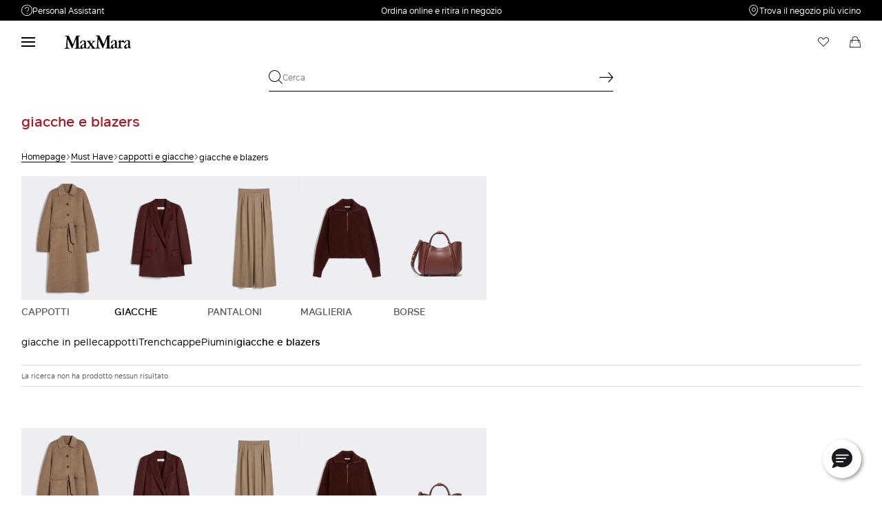

--- FILE ---
content_type: text/html;charset=UTF-8
request_url: https://it.maxmara.com/sale/cappotti-e-giacche/giacca-donna-e-blazer/materialFilter/seta
body_size: 24958
content:



    <!DOCTYPE html>

  




    <html xml:lang="it" lang="it"
          class="no-js"
          data-public-path="/.resources/maxmara-magnolia-module/themes/maxmara-theme/202601161436-021/dist"
          data-controller="ListingController"
          data-version="202601161436-021"
          data-js-component="TrackingComponent"
          data-egon-validation="false"
          data-egon-zip-base="false"
          data-verifalia-validation="true"
          data-version="202601161436-021"
          data-context=""
          data-themepath="/.resources/maxmara-magnolia-module/themes/maxmara-theme/202601161436-021/dist"
    >
      <head>


<meta charset="utf-8"/>
<meta name="viewport" content="width=device-width, initial-scale=1.0, maximum-scale=1.0, minimum-scale=1.0, viewport-fit=cover" />
<meta http-equiv="X-UA-Compatible" content="IE=edge" />









    <title>Saldi Giacche e Blazer Donna Autunno Inverno 2025 | Max Mara</title>
    <meta name="apple-mobile-web-app-title" content="Max Mara" />
    <meta name="description" content="Scopri le giacche e i blazer Max Mara in saldo: giacche e blazer eleganti, gilet donna, in lana e jersey. Acquista online, spedizioni e resi gratuiti." />
    <meta name="title" content="Saldi Giacche e Blazer Donna Autunno Inverno 2025 | Max Mara" />




    <meta name="robots" content="noindex, follow" />


    <!-- ======================== -->
    <!-- Social sharing meta tags -->
    <!-- ======================== -->
    <!-- Open Graph (Facebook and Google+) default values -->
    <!-- default url value -->

    <!-- Twitter card default values -->
    <!-- calculate variableColor e variableColorFirst -->
    <!-- Open Graph + twitter card-->

    <meta property="fb:page_id" content="1618054005144073" />
    <meta property="og:type" content="website" />
    <meta property="og:locale" content="it"/>
    <meta property="og:title" content="Saldi Giacche e Blazer Donna Autunno Inverno 2025 | Max Mara " />
    <meta property="og:url" content="" />
    <meta property="og:image" content="https://it.maxmara.com" />
    <meta property="og:description" content="Scopri le giacche e i blazer Max Mara in saldo: giacche e blazer eleganti, gilet donna, in lana e jersey. Acquista online, spedizioni e resi gratuiti." />
    <meta property="og:site_name" content="Max Mara" />

    <meta name="twitter:card" content="summary" />
    <meta name="twitter:site" content="@" />
    <meta name="twitter:title" content="Saldi Giacche e Blazer Donna Autunno Inverno 2025 | Max Mara" />
    <meta name="twitter:description" content="Scopri le giacche e i blazer Max Mara in saldo: giacche e blazer eleganti, gilet donna, in lana e jersey. Acquista online, spedizioni e resi gratuiti." />
    <meta name="twitter:creator" content="" />

      <meta name="twitter:image" content="https://it.maxmara.com" />









        <script type="application/ld+json">
            {
                "@context": "https://schema.org",
                "@graph": [
                    {
                        "@type": "WebPage",
                        "name": "Saldi Giacche e Blazer Donna Autunno Inverno 2025 | Max Mara",
                        "url": "https://it.maxmara.com/sale/cappotti-e-giacche/giacca-donna-e-blazer",
                        "isPartOf": {
                            "@type": "WebSite",
                            "name": "Max Mara Italia | Sito Ufficiale",
                            "url": "https://it.maxmara.com"
                        }
                    },
                    {
                        "@type": "ProductCollection",
                        "name": "giacche e blazers",
                        "url": "https://it.maxmara.com/sale/cappotti-e-giacche/giacca-donna-e-blazer",
                        "description": "Scopri le giacche e i blazer Max Mara in saldo: giacche e blazer eleganti, gilet donna, in lana e jersey. Acquista online, spedizioni e resi gratuiti.",
    "brand": {
    "@type": "Brand",
    "name": "Max Mara"
    }
                    }
                ]
            }
        </script>



      <link rel="canonical" href="https://it.maxmara.com/sale/cappotti-e-giacche/giacca-donna-e-blazer/materialFilter/seta" />

        <link rel="alternate" hreflang="x-default" href="https://www.maxmara.com" />
            <link rel="alternate" hreflang="en-ie" href="https://ie.maxmara.com/sale/coats-and-jackets/womens-jacket-and-blazers" />
            <link rel="alternate" hreflang="en-us" href="https://us.maxmara.com/sale/coats-and-jackets/womens-jacket-and-blazers" />
            <link rel="alternate" hreflang="en-ee" href="https://ee.maxmara.com/sale/coats-and-jackets/womens-jacket-and-blazers" />
            <link rel="alternate" hreflang="en-in" href="https://in.maxmara.com/sale/coats-and-jackets/womens-jacket-and-blazers" />
            <link rel="alternate" hreflang="en-uz" href="https://uz.maxmara.com/sale/coats-and-jackets/womens-jacket-and-blazers" />
            <link rel="alternate" hreflang="en-ae" href="https://ae.maxmara.com/sale/coats-and-jackets/womens-jacket-and-blazers" />
            <link rel="alternate" hreflang="en-mt" href="https://mt.maxmara.com/sale/coats-and-jackets/womens-jacket-and-blazers" />
            <link rel="alternate" hreflang="en-za" href="https://za.maxmara.com/sale/coats-and-jackets/womens-jacket-and-blazers" />
            <link rel="alternate" hreflang="en-al" href="https://al.maxmara.com/sale/coats-and-jackets/womens-jacket-and-blazers" />
            <link rel="alternate" hreflang="en-mx" href="https://mx.maxmara.com/sale/coats-and-jackets/womens-jacket-and-blazers" />
            <link rel="alternate" hreflang="it-hr" href="https://hr.maxmara.com/sale/cappotti-e-giacche/giacca-donna-e-blazer" />
            <link rel="alternate" hreflang="en-am" href="https://am.maxmara.com/sale/coats-and-jackets/womens-jacket-and-blazers" />
            <link rel="alternate" hreflang="en-my" href="https://my.maxmara.com/sale/coats-and-jackets/womens-jacket-and-blazers" />
            <link rel="alternate" hreflang="en-au" href="https://au.maxmara.com/sale/coats-and-jackets/womens-jacket-and-blazers" />
            <link rel="alternate" hreflang="en-az" href="https://az.maxmara.com/sale/coats-and-jackets/womens-jacket-and-blazers" />
            <link rel="alternate" hreflang="de-ch" href="https://ch.maxmara.com/maxmara-de/sale/mantel-und-jacken/damenjacken-und-blazer" />
            <link rel="alternate" hreflang="ja" href="https://jp.maxmara.com/sale/coats-and-jackets/womens-jackets-and-blazers" />
            <link rel="alternate" hreflang="en-ro" href="https://ro.maxmara.com/sale/coats-and-jackets/womens-jacket-and-blazers" />
            <link rel="alternate" hreflang="en-ba" href="https://ba.maxmara.com/sale/coats-and-jackets/womens-jacket-and-blazers" />
            <link rel="alternate" hreflang="en-nl" href="https://nl.maxmara.com/sale/coats-and-jackets/womens-jacket-and-blazers" />
            <link rel="alternate" hreflang="en-no" href="https://no.maxmara.com/sale/coats-and-jackets/womens-jacket-and-blazers" />
            <link rel="alternate" hreflang="en-rs" href="https://rs.maxmara.com/sale/coats-and-jackets/womens-jacket-and-blazers" />
            <link rel="alternate" hreflang="en-fi" href="https://fi.maxmara.com/sale/coats-and-jackets/womens-jacket-and-blazers" />
            <link rel="alternate" hreflang="en-bg" href="https://bg.maxmara.com/sale/coats-and-jackets/womens-jacket-and-blazers" />
            <link rel="alternate" hreflang="fr-ca" href="https://ca.maxmara.com/maxmara-fr/sale/manteaux-et-vestes/veste-femme-et-blazer" />
            <link rel="alternate" hreflang="pl" href="https://pl.maxmara.com/maxmara-pl/sale/płaszcze-i-kurtki/damskie-kurtki-i-marynarki" />
            <link rel="alternate" hreflang="en-nz" href="https://nz.maxmara.com/sale/coats-and-jackets/womens-jacket-and-blazers" />
            <link rel="alternate" hreflang="fr-be" href="https://be.maxmara.com/maxmara-fr/sale/manteaux-et-vestes/veste-femme-et-blazer" />
            <link rel="alternate" hreflang="en-br" href="https://br.maxmara.com/sale/coats-and-jackets/womens-jacket-and-blazers" />
            <link rel="alternate" hreflang="en-se" href="https://se.maxmara.com/sale/coats-and-jackets/womens-jacket-and-blazers" />
            <link rel="alternate" hreflang="en-sg" href="https://sg.maxmara.com/sale/coats-and-jackets/womens-jacket-and-blazers" />
            <link rel="alternate" hreflang="en-si" href="https://si.maxmara.com/sale/coats-and-jackets/womens-jacket-and-blazers" />
            <link rel="alternate" hreflang="fr" href="https://fr.maxmara.com/maxmara-fr/sale/manteaux-et-vestes/veste-femme-et-blazer" />
            <link rel="alternate" hreflang="en-sk" href="https://sk.maxmara.com/sale/coats-and-jackets/womens-jacket-and-blazers" />
            <link rel="alternate" hreflang="en-gb" href="https://gb.maxmara.com/sale/coats-and-jackets/womens-jacket-and-blazers" />
            <link rel="alternate" hreflang="en-ge" href="https://ge.maxmara.com/sale/coats-and-jackets/womens-jacket-and-blazers" />
            <link rel="alternate" hreflang="en-om" href="https://om.maxmara.com/sale/coats-and-jackets/womens-jacket-and-blazers" />
            <link rel="alternate" hreflang="en-gr" href="https://gr.maxmara.com/sale/coats-and-jackets/womens-jacket-and-blazers" />
            <link rel="alternate" hreflang="de-at" href="https://at.maxmara.com/maxmara-de/sale/mantel-und-jacken/damenjacken-und-blazer" />
            <link rel="alternate" hreflang="en-kw" href="https://kw.maxmara.com/sale/coats-and-jackets/womens-jacket-and-blazers" />
            <link rel="alternate" hreflang="en-th" href="https://th.maxmara.com/sale/coats-and-jackets/womens-jacket-and-blazers" />
            <link rel="alternate" hreflang="en-cz" href="https://cz.maxmara.com/sale/coats-and-jackets/womens-jacket-and-blazers" />
            <link rel="alternate" hreflang="en-cy" href="https://cy.maxmara.com/sale/coats-and-jackets/womens-jacket-and-blazers" />
            <link rel="alternate" hreflang="en-lb" href="https://lb.maxmara.com/sale/coats-and-jackets/womens-jacket-and-blazers" />
            <link rel="alternate" hreflang="en-ph" href="https://ph.maxmara.com/sale/coats-and-jackets/womens-jacket-and-blazers" />
            <link rel="alternate" hreflang="de" href="https://de.maxmara.com/maxmara-de/sale/mantel-und-jacken/damenjacken-und-blazer" />
            <link rel="alternate" hreflang="en-tr" href="https://tr.maxmara.com/sale/coats-and-jackets/womens-jacket-and-blazers" />
            <link rel="alternate" hreflang="en-hk" href="https://hk.maxmara.com/sale/coats-and-jackets/womens-jacket-and-blazers" />
            <link rel="alternate" hreflang="ko" href="https://kr.maxmara.com/sale/coats-and-jackets/womens-jackets-and-blazers" />
            <link rel="alternate" hreflang="en-tw" href="https://tw.maxmara.com/sale/coats-and-jackets/womens-jacket-and-blazers" />
            <link rel="alternate" hreflang="en-pt" href="https://pt.maxmara.com/sale/coats-and-jackets/womens-jacket-and-blazers" />
            <link rel="alternate" hreflang="es" href="https://es.maxmara.com/maxmara-es/sale/abrigos-y-chaquetas/chaqueta-mujer-y-blazers" />
            <link rel="alternate" hreflang="en-dk" href="https://dk.maxmara.com/sale/coats-and-jackets/womens-jacket-and-blazers" />
            <link rel="alternate" hreflang="en-lt" href="https://lt.maxmara.com/sale/coats-and-jackets/womens-jacket-and-blazers" />
            <link rel="alternate" hreflang="en-do" href="https://do.maxmara.com/sale/coats-and-jackets/womens-jacket-and-blazers" />
            <link rel="alternate" hreflang="en-lv" href="https://lv.maxmara.com/sale/coats-and-jackets/womens-jacket-and-blazers" />
            <link rel="alternate" hreflang="en-hu" href="https://hu.maxmara.com/sale/coats-and-jackets/womens-jacket-and-blazers" />
            <link rel="alternate" hreflang="it" href="https://it.maxmara.com/sale/cappotti-e-giacche/giacca-donna-e-blazer" />
            <link rel="alternate" hreflang="ru" href="https://ru.maxmara.com/sale/пальто-куртки-и-жакеты/женские-жакеты-и-блейзеры" />
            <link rel="alternate" hreflang="en-ma" href="https://ma.maxmara.com/sale/coats-and-jackets/womens-jacket-and-blazers" />
            <link rel="alternate" hreflang="en-md" href="https://md.maxmara.com/sale/coats-and-jackets/womens-jacket-and-blazers" />
            <link rel="alternate" hreflang="fr-lu" href="https://lu.maxmara.com/maxmara-fr/sale/manteaux-et-vestes/veste-femme-et-blazer" />
            <link rel="alternate" hreflang="en-me" href="https://me.maxmara.com/sale/coats-and-jackets/womens-jacket-and-blazers" />
            <link rel="alternate" hreflang="en-id" href="https://id.maxmara.com/sale/coats-and-jackets/womens-jacket-and-blazers" />

      <!-- rel/prev -->
      <!-- rel/prev -->

<link rel="apple-touch-icon" sizes="57x57" href="/.resources/maxmara-magnolia-module/themes/maxmara-theme/202601161436-021/dist/images/favicons/apple-touch-icon-57x57.png" />
<link rel="apple-touch-icon" sizes="60x60" href="/.resources/maxmara-magnolia-module/themes/maxmara-theme/202601161436-021/dist/images/favicons/apple-touch-icon-60x60.png" />
<link rel="apple-touch-icon" sizes="72x72" href="/.resources/maxmara-magnolia-module/themes/maxmara-theme/202601161436-021/dist/images/favicons/apple-touch-icon-72x72.png" />
<link rel="apple-touch-icon" sizes="76x76" href="/.resources/maxmara-magnolia-module/themes/maxmara-theme/202601161436-021/dist/images/favicons/apple-touch-icon-76x76.png" />
<link rel="apple-touch-icon" sizes="114x114" href="/.resources/maxmara-magnolia-module/themes/maxmara-theme/202601161436-021/dist/images/favicons/apple-touch-icon-114x114.png" />
<link rel="apple-touch-icon" sizes="120x120" href="/.resources/maxmara-magnolia-module/themes/maxmara-theme/202601161436-021/dist/images/favicons/apple-touch-icon-120x120.png" />
<link rel="apple-touch-icon" sizes="144x144" href="/.resources/maxmara-magnolia-module/themes/maxmara-theme/202601161436-021/dist/images/favicons/apple-touch-icon-144x144.png" />
<link rel="apple-touch-icon" sizes="152x152" href="/.resources/maxmara-magnolia-module/themes/maxmara-theme/202601161436-021/dist/images/favicons/apple-touch-icon-152x152.png" />
<link rel="apple-touch-icon" sizes="180x180" href="/.resources/maxmara-magnolia-module/themes/maxmara-theme/202601161436-021/dist/images/favicons/apple-touch-icon-180x180.png" />
<link rel="icon" type="image/png" href="/.resources/maxmara-magnolia-module/themes/maxmara-theme/202601161436-021/dist/images/favicons/favicon-16x16.png" sizes="16x16" />
<link rel="icon" type="image/png" href="/.resources/maxmara-magnolia-module/themes/maxmara-theme/202601161436-021/dist/images/favicons/favicon-32x32.png" sizes="32x32" />
<link rel="icon" type="image/png" href="/.resources/maxmara-magnolia-module/themes/maxmara-theme/202601161436-021/dist/images/favicons/favicon-96x96.png" sizes="96x96" />
<link rel="icon" type="image/png" href="/.resources/maxmara-magnolia-module/themes/maxmara-theme/202601161436-021/dist/images/favicons/favicon-196x196.png" sizes="196x196" />
<link rel="mask-icon" href="/.resources/maxmara-magnolia-module/themes/maxmara-theme/202601161436-021/dist/images/favicons/safari-pinned-tab.svg" color="#f9a2a2" />
<link rel="shortcut icon" href="/.resources/maxmara-magnolia-module/themes/maxmara-theme/202601161436-021/dist/images/favicons/favicon.ico" />
<link rel="mask-icon" color="#5b6f80" href="/.resources/maxmara-magnolia-module/themes/maxmara-theme/202601161436-021/dist/images/favicons/safari-pinned-tab.svg" />
<link rel="manifest" href="/.resources/maxmara-magnolia-module/themes/maxmara-theme/202601161436-021/dist/manifest.json" crossorigin="use-credentials" />
<meta name="theme-color" content="#ffffff" />
<meta name="msapplication-TileColor" content="#f9a2a2" />
<meta name="msapplication-TileImage" content="/.resources/maxmara-magnolia-module/themes/maxmara-theme/202601161436-021/dist/images/favicons/mstile-144x144.png" />
<meta content="/.resources/maxmara-magnolia-module/themes/maxmara-theme/202601161436-021/dist/images/favicons/browserconfig.xml" name="msapplication-config" />




<script src="//tags.tiqcdn.com/utag/maxmara/maxmara/prod/utag.sync.js">/**/</script>



	<meta http-equiv="refresh" content="false"/>


<style>
    /* fonts * /
    /* Rutan */
    @font-face {
        font-family: 'MaxMaraFontFamily';
        font-display: swap;
        src: url('/.resources/maxmara-magnolia-module/themes/maxmara-theme/202601161436-021/dist/fonts/Rutan-Regular.woff2') format('woff2'),  /* Super Modern Browsers */
        url('/.resources/maxmara-magnolia-module/themes/maxmara-theme/202601161436-021/dist/fonts/Rutan-Regular.woff') format('woff'),         /* Pretty Modern Browsers */
        url('/.resources/maxmara-magnolia-module/themes/maxmara-theme/202601161436-021/dist/fonts/Rutan-Regular.ttf') format('truetype'),      /* Safari, Android, iOS */
        url('/.resources/maxmara-magnolia-module/themes/maxmara-theme/202601161436-021/dist/fonts/Rutan-Regular.eot') format('opentype'),      /* IE9 Compat Modes */
        url('/.resources/maxmara-magnolia-module/themes/maxmara-theme/202601161436-021/dist/fonts/Rutan-Regular.svg') format('svg');           /* Legacy iOS */
        font-weight: normal;
    }
    @font-face {
        font-family: 'MaxMaraFontFamily';
        font-display: swap;
        src: url('/.resources/maxmara-magnolia-module/themes/maxmara-theme/202601161436-021/dist/fonts/Rutan-Light.woff2') format('woff2'),  /* Super Modern Browsers */
        url('/.resources/maxmara-magnolia-module/themes/maxmara-theme/202601161436-021/dist/fonts/Rutan-Light.woff') format('woff'),         /* Pretty Modern Browsers */
        url('/.resources/maxmara-magnolia-module/themes/maxmara-theme/202601161436-021/dist/fonts/Rutan-Light.ttf') format('truetype'),      /* Safari, Android, iOS */
        url('/.resources/maxmara-magnolia-module/themes/maxmara-theme/202601161436-021/dist/fonts/Rutan-Light.eot') format('opentype'),      /* IE9 Compat Modes */
        url('/.resources/maxmara-magnolia-module/themes/maxmara-theme/202601161436-021/dist/fonts/Rutan-Light.svg') format('svg');           /* Legacy iOS */
        font-weight: 300;
    }
    @font-face {
        font-family: 'MaxMaraFontFamily';
        font-display: swap;
        src: url('/.resources/maxmara-magnolia-module/themes/maxmara-theme/202601161436-021/dist/fonts/Rutan-Medium.woff2') format('woff2'),  /* Super Modern Browsers */
        url('/.resources/maxmara-magnolia-module/themes/maxmara-theme/202601161436-021/dist/fonts/Rutan-Medium.woff') format('woff'),         /* Pretty Modern Browsers */
        url('/.resources/maxmara-magnolia-module/themes/maxmara-theme/202601161436-021/dist/fonts/Rutan-Medium.ttf') format('truetype'),      /* Safari, Android, iOS */
        url('/.resources/maxmara-magnolia-module/themes/maxmara-theme/202601161436-021/dist/fonts/Rutan-Medium.eot') format('opentype'),      /* IE9 Compat Modes */
        url('/.resources/maxmara-magnolia-module/themes/maxmara-theme/202601161436-021/dist/fonts/Rutan-Medium.svg') format('svg');           /* Legacy iOS */
        font-weight: 500;
    }
    @font-face {
        font-family: 'MaxMaraFontFamily';
        font-display: swap;
        src: url('/.resources/maxmara-magnolia-module/themes/maxmara-theme/202601161436-021/dist/fonts/Rutan-DemiBold.woff2') format('woff2'),  /* Super Modern Browsers */
        url('/.resources/maxmara-magnolia-module/themes/maxmara-theme/202601161436-021/dist/fonts/Rutan-DemiBold.woff') format('woff'),         /* Pretty Modern Browsers */
        url('/.resources/maxmara-magnolia-module/themes/maxmara-theme/202601161436-021/dist/fonts/Rutan-DemiBold.ttf') format('truetype'),      /* Safari, Android, iOS */
        url('/.resources/maxmara-magnolia-module/themes/maxmara-theme/202601161436-021/dist/fonts/Rutan-DemiBold.eot') format('opentype'),      /* IE9 Compat Modes */
        url('/.resources/maxmara-magnolia-module/themes/maxmara-theme/202601161436-021/dist/fonts/Rutan-DemiBold.svg') format('svg');           /* Legacy iOS */
        font-weight: 600;
    }
    @font-face {
        font-family: 'MaxMaraFontFamily';
        font-display: swap;
        src: url('/.resources/maxmara-magnolia-module/themes/maxmara-theme/202601161436-021/dist/fonts/Rutan-Bold.woff2') format('woff2'),  /* Super Modern Browsers */
        url('/.resources/maxmara-magnolia-module/themes/maxmara-theme/202601161436-021/dist/fonts/Rutan-Bold.woff') format('woff'),         /* Pretty Modern Browsers */
        url('/.resources/maxmara-magnolia-module/themes/maxmara-theme/202601161436-021/dist/fonts/Rutan-Bold.ttf') format('truetype'),      /* Safari, Android, iOS */
        url('/.resources/maxmara-magnolia-module/themes/maxmara-theme/202601161436-021/dist/fonts/Rutan-Bold.eot') format('opentype'),      /* IE9 Compat Modes */
        url('/.resources/maxmara-magnolia-module/themes/maxmara-theme/202601161436-021/dist/fonts/Rutan-Bold.svg') format('svg');           /* Legacy iOS */
        font-weight: 700;
    }
</style>

<link rel="preload" href="/.resources/maxmara-magnolia-module/themes/maxmara-theme/202601161436-021/dist/main.css" as="style" />
<link rel="stylesheet" href="/.resources/maxmara-magnolia-module/themes/maxmara-theme/202601161436-021/dist/main.css"  type="text/css" />
    <link rel="preload" href="/.resources/maxmara-magnolia-module/themes/maxmara-theme/202601161436-021/dist/controller-ListingController.css" as="style" />
    <link rel="stylesheet" href="/.resources/maxmara-magnolia-module/themes/maxmara-theme/202601161436-021/dist/controller-ListingController.css"  type="text/css" />


      
<script>(window.BOOMR_mq=window.BOOMR_mq||[]).push(["addVar",{"rua.upush":"false","rua.cpush":"true","rua.upre":"false","rua.cpre":"true","rua.uprl":"false","rua.cprl":"false","rua.cprf":"false","rua.trans":"SJ-93c3f54c-2901-407f-9fba-5020755fd547","rua.cook":"false","rua.ims":"false","rua.ufprl":"false","rua.cfprl":"true","rua.isuxp":"false","rua.texp":"norulematch","rua.ceh":"false","rua.ueh":"false","rua.ieh.st":"0"}]);</script>
                              <script>!function(a){var e="https://s.go-mpulse.net/boomerang/",t="addEventListener";if("False"=="True")a.BOOMR_config=a.BOOMR_config||{},a.BOOMR_config.PageParams=a.BOOMR_config.PageParams||{},a.BOOMR_config.PageParams.pci=!0,e="https://s2.go-mpulse.net/boomerang/";if(window.BOOMR_API_key="P5UVD-DYRUD-JMAW8-B26SD-774F4",function(){function n(e){a.BOOMR_onload=e&&e.timeStamp||(new Date).getTime()}if(!a.BOOMR||!a.BOOMR.version&&!a.BOOMR.snippetExecuted){a.BOOMR=a.BOOMR||{},a.BOOMR.snippetExecuted=!0;var i,_,o,r=document.createElement("iframe");if(a[t])a[t]("load",n,!1);else if(a.attachEvent)a.attachEvent("onload",n);r.src="javascript:void(0)",r.title="",r.role="presentation",(r.frameElement||r).style.cssText="width:0;height:0;border:0;display:none;",o=document.getElementsByTagName("script")[0],o.parentNode.insertBefore(r,o);try{_=r.contentWindow.document}catch(O){i=document.domain,r.src="javascript:var d=document.open();d.domain='"+i+"';void(0);",_=r.contentWindow.document}_.open()._l=function(){var a=this.createElement("script");if(i)this.domain=i;a.id="boomr-if-as",a.src=e+"P5UVD-DYRUD-JMAW8-B26SD-774F4",BOOMR_lstart=(new Date).getTime(),this.body.appendChild(a)},_.write("<bo"+'dy onload="document._l();">'),_.close()}}(),"".length>0)if(a&&"performance"in a&&a.performance&&"function"==typeof a.performance.setResourceTimingBufferSize)a.performance.setResourceTimingBufferSize();!function(){if(BOOMR=a.BOOMR||{},BOOMR.plugins=BOOMR.plugins||{},!BOOMR.plugins.AK){var e="true"=="true"?1:0,t="",n="ck76x7ax2kalq2lxgjfq-f-55771c196-clientnsv4-s.akamaihd.net",i="false"=="true"?2:1,_={"ak.v":"39","ak.cp":"753868","ak.ai":parseInt("487154",10),"ak.ol":"0","ak.cr":9,"ak.ipv":4,"ak.proto":"h2","ak.rid":"4c01733f","ak.r":47358,"ak.a2":e,"ak.m":"a","ak.n":"essl","ak.bpcip":"18.191.235.0","ak.cport":49422,"ak.gh":"23.208.24.230","ak.quicv":"","ak.tlsv":"tls1.3","ak.0rtt":"","ak.0rtt.ed":"","ak.csrc":"-","ak.acc":"","ak.t":"1769419339","ak.ak":"hOBiQwZUYzCg5VSAfCLimQ==FNM45fOKDrybAZ17LJeXEMupEBuR3STCIUZVP1VXj67qhV45DaBN6zfqbwpgpTk7nb+VNpjOJfRmjgcy6BSf9z/0m0oHWpatx9u0jSyVB3WB3HlpzfR0Gq6noMUjV+V+DGB4+L1edHFa6df8Vk2v6SUPmAiZBZXdQ3ypc4pXbYzDwSYtRMc+Ecr2kYah9/75J9gPcNN4xPM+3GGj5Wc8ahb+0dSH4ZIm5qLroeTZBS9M4x9sXJKpTxgTk8HEJT8huSLojPUkfFYlHH5XsjeQzux6iVMYGD/lqtKOTsLpuo9qCbgfCk5vuGJ+zJlxri8tHyLYadKQE2bqr8EZr3n6rm6zpUOtNAmVYXxeSE7Tl/nMwFznHfqCb3QlwXYkU059xIeDW1FlBk8wTgXNlMDtVGOTUpoN7NRgyn7FySiBthc=","ak.pv":"199","ak.dpoabenc":"","ak.tf":i};if(""!==t)_["ak.ruds"]=t;var o={i:!1,av:function(e){var t="http.initiator";if(e&&(!e[t]||"spa_hard"===e[t]))_["ak.feo"]=void 0!==a.aFeoApplied?1:0,BOOMR.addVar(_)},rv:function(){var a=["ak.bpcip","ak.cport","ak.cr","ak.csrc","ak.gh","ak.ipv","ak.m","ak.n","ak.ol","ak.proto","ak.quicv","ak.tlsv","ak.0rtt","ak.0rtt.ed","ak.r","ak.acc","ak.t","ak.tf"];BOOMR.removeVar(a)}};BOOMR.plugins.AK={akVars:_,akDNSPreFetchDomain:n,init:function(){if(!o.i){var a=BOOMR.subscribe;a("before_beacon",o.av,null,null),a("onbeacon",o.rv,null,null),o.i=!0}return this},is_complete:function(){return!0}}}}()}(window);</script></head>



      <body class="  previewmode t-salesV2-category  bare"
            data-template="t-salesV2-category"
            data-controller="Salesv2Category"
            data-nl-key=""
            data-nl-link=""
            data-nl-start-time=""
            data-nl-end-time=""
            data-category="cappotti e giacche"
            data-subcategory="giacche e blazers"
            data-modal-key=""
            data-modal-link=""
            data-modal-start-time=""
            data-modal-end-time=""
            data-modal-template=""
            data-language="it"
            data-website="IT"
            data-product-code=""
            data-share-link=""
            data-is-arvato=""
            data-show-privacy-modal="false"
            data-iseu="true"
            data-back-allowed="false"
            
            data-show-newsletter-popup="false"
            data-show-communications-popup="false"
            data-newsletter-popup-timer="10000"
            data-communications-popup-timer="10000"
              data-authenticated-user-token=""
              data-user-token="1CB51BD2F91EF619A8CCDED6EA956F39"
      >
<!-- analytics -->


<script type="text/javascript">
    var temp_reportsuite = 'diffusionetessilemaitprod,diffusionetessilemaprod';
    var utag_data = new Object();

      utag_data['page_3_level']="it"; /* Third Level Domain */
      utag_data['page_type']="na:t-salesv2-category"; /* Pagetype */
      utag_data['page_language']="italian"; /* Language */
      utag_data['customer_email']="anonymous"; /* Client ID */
      utag_data['login_status']="0"; /* Status Log-in */
      utag_data['login_type']="email"; /* Type Log-in */
      utag_data['page_name']="it:na:t-salesv2-category:"; /* Pagename */
      utag_data['page_section']="general-info"; /* Site Sections */


      utag_data['order_currency']="EUR"; /* Currency */

    utag_data['pk_consumer']=""; /* pk_consumer  */

        utag_data['preferred_store']= "";

        utag_data['banner_name'] = "[]";






        utag_data['sorting_type'] = "our_favorites";
        utag_data['sorting_method'] = "solr_sorting";










            var products = [
            ];
            utag_data['productList'] = products;

</script>

    <script type="text/javascript">
        (function(a,b,c,d){ a='//tags.tiqcdn.com/utag/maxmara/maxmara/prod/utag.js';b=document;c='script';d=b.createElement(c);d.src=a;d.type='text/java'+c;d.async=true; a=b.getElementsByTagName(c)[0];a.parentNode.insertBefore(d,a); })();
    </script>


        <div class="page p-listing-sales" id="page-wrapper">

<div class="c-backdrop" data-js-component="BackdropComponent" data-js-backdrop=""></div>  <header
    class="c-main-header"
    data-js-component="HeaderComponent"
    data-transparent="false"
  >


<div class="c-benefit-bar" data-js-component="BenefitBarComponent" data-benefit-bar="">
  <div class="c-benefit-bar__container">
    <div class="benefit-bar-wrapper">
      <section class="benefit-bar-wrapper__side-element --left-element --benefit-bar-text" data-js-component="InfoBubbleComponent" data-info-bubble-target="customer-service" tabindex="-1">
        <i class="--link-icon icon-customer-b"></i>
        Personal Assistant
        <section class="info-bubble-container" data-info-bubble-uid="customer-service">
          <span class="info-bubble-container__triangle"></span>
          <div class="customer-support">
            <div class="customer-support__header">
              <p class="customer-support__header__title">Hai bisogno di aiuto?</p>
                <p class="customer-support__header__paragraph">
                  Telefono: lun / ven 09:00 - 18:00<br>Live chat: lun / ven 10:00 - 18:00<br>Personal Stylist: lun / ven 10:00 - 18:00
                </p>
            </div>
            <ul class="customer-support__services-list">
               
                <li class="customer-support__services-list__service-item">
                  <a class="--service-action" href="tel:0522 152 0069">
                    <i class="--service-action__action-icon --link-icon icon-contact"></i>
                    <span class="--service-action__action-text">Chiamaci</span>
                    <span class="--service-action__action-value">
                      0522 152 0069
                    </span>
                  </a>
                </li>
                <li class="customer-support__services-list__service-item">
                  <a class="--service-action" href="/info/customer-care/contact-us">
                    <i class="--service-action__action-icon --link-icon icon-mail"></i>
                    <span class="--service-action__action-text">Scrivici</span>
                    <span class="--service-action__action-value">
                      Invia la tua Richiesta
                    </span>
                  </a>
                </li>
                <li class="customer-support__services-list__service-item">
                  <a class="--service-action" href="/info/customer-care/return-request">
                    <i class="--service-action__action-icon --link-icon icon-myaccount-return"></i>
                    <span class="--service-action__action-text">Cambio & Reso</span>
                    <span class="--service-action__action-value">
                      Cerca ordine
                    </span>
                  </a>
                </li>
            </ul>
          </div>
        </section>
      </section>
      <div class="benefit-bar-wrapper__messages-area" data-benefit-bar-messages="" data-duration="4000">
                <span class="benefit-bar-wrapper__messages-area__message-placeholder benefit-bar-message-0">
                      <p class="--benefit-bar-text --message-item">
                        Spedizioni e resi gratuiti
                      </p>
                </span>
                <span class="benefit-bar-wrapper__messages-area__message-placeholder benefit-bar-message-1">
                      <a href="/info/customer-care/special-services" class="--benefit-bar-link --message-item">
                        Ordina online e ritira in negozio
                      </a>
                </span>
                <span class="benefit-bar-wrapper__messages-area__message-placeholder benefit-bar-message-2">
                      <p class="--benefit-bar-text --message-item">
                        Reso semplice e veloce, in store e online
                      </p>
                </span>
      </div>



  <a
    
    href="/store-locator"
    class="custom-link  benefit-bar-wrapper__side-element --right-element --benefit-bar-link"
    
    
    
    
      data-benefit-bar-customer-service=""
  >
          <i class="--link-icon icon-pin"></i>
          Trova il negozio più vicino
  </a>

    </div>
  </div>
</div>
    <div class="c-main-header__container">
      <div class="c-main-header__wrapper --hide-logo-scroll-enabled --hide-benefit-bar-scroll-enabled" data-main-header="">
        <div class="c-main-header__logo HeaderComponent" data-main-header-logo-container="">










      <a href="/"  class="--header-link-home">
    <picture
      
      
    >
          <source type="image/webp" srcset="/.resources/maxmara-magnolia-module/themes/maxmara-theme/202601161436-021/dist/images/logo-black.svg" width="450" height="608" />


      <noscript>
        <img src="/.resources/maxmara-magnolia-module/themes/maxmara-theme/202601161436-021/dist/images/logo-black.svg" alt="maxmara-logo"/>
      </noscript>

  <img
          src="/.resources/maxmara-magnolia-module/themes/maxmara-theme/202601161436-021/dist/images/logo-black.svg"
          data-src="/.resources/maxmara-magnolia-module/themes/maxmara-theme/202601161436-021/dist/images/logo-black.svg"
          data-lazy="/.resources/maxmara-magnolia-module/themes/maxmara-theme/202601161436-021/dist/images/logo-black.svg"
          class="lazyload --header-link-home__image"
      
       loading="lazy" 
      
          alt="maxmara-logo"
          title=""
          height=""
          width=""
    
  />
    </picture>
      </a>

        </div>
          <div class="c-main-header__menu-container" data-menu-nav-links="">
<div class="c-main-header__menu" data-menu-container="">
  <div class="c-main-header__menu__wrapper" data-menu-wrapper="">
    
<nav class="header-nav" data-nav-level="1">
  <ul class="header-nav__navigation-links" data-content-name="giacca-donna-e-blazer">











  <li
    data-menu-submenu-desktop="true"
    data-menu-item="Saldi"
    class="header-nav__navigation-links__navigation-link --link-sales"
    role="menuitem"
    data-is-active="true"
  >
    <a
       data-menu-submenu="true" data-menu-item="Saldi"
      class="header-nav-item --link-active"
      href="/sale"
    >
      <span>Saldi</span>
      <div style="display: none;">
        <span>giacca-donna-e-blazer</span>
        <span>/maxmara/eu/common/it/sale/cappotti-e-giacche/giacca-donna-e-blazer contains sale? Y</span>
      </div>
        <i class="link-icon icon-arrowR"></i>
    </a>


  <section class="header-subnav" data-nav-level="2" data-item-submenu-wrapper="" data-item-submenu-parent-name="Saldi">
    <div class="header-subnav__title --link-sales">
      <i class="icon-arrow" data-submenu-close="" data-submenu-close-target="Saldi"></i>
      <a href="/sale">Saldi</a>
    </div>
      <nav class="header-subnav__content" data-item-submenu-links-container="">
        <div class="header-subnav__content__links-container">
    <section class="header-subnav-group">
        <span class="header-subnav-group__items-list-title">
          Abbigliamento
        </span>
      <ul class="header-subnav-group__items-list">
                           <li class="header-subnav-group__items-list__item" role="menuitem">
                <a href="/sale/abbigliamento/abiti-donna">Abiti</a>
              </li>
                           <li class="header-subnav-group__items-list__item" role="menuitem">
                <a href="/sale/abbigliamento/tute-eleganti-donna">Tute</a>
              </li>
                           <li class="header-subnav-group__items-list__item" role="menuitem">
                <a href="/sale/abbigliamento/completi-e-tailleur-donna">Tailleur</a>
              </li>
                           <li class="header-subnav-group__items-list__item" role="menuitem">
                <a href="/sale/abbigliamento/top-e-t-shirt-donna">T-Shirt</a>
              </li>
                           <li class="header-subnav-group__items-list__item" role="menuitem">
                <a href="/sale/abbigliamento/bluse-e-camicie-donna">Camicie e Top</a>
              </li>
                           <li class="header-subnav-group__items-list__item" role="menuitem">
                <a href="/sale/abbigliamento/maglieria-maglie-donna">Maglieria e Felpe</a>
              </li>
                           <li class="header-subnav-group__items-list__item" role="menuitem">
                <a href="/sale/abbigliamento/pantaloni-e-jeans-donna">Pantaloni e Jeans</a>
              </li>
                           <li class="header-subnav-group__items-list__item" role="menuitem">
                <a href="/sale/abbigliamento/gonne">Gonne</a>
              </li>
      </ul>
    </section>
    <section class="header-subnav-group">
        <span class="header-subnav-group__items-list-title">
          Cappotti e Giacche
        </span>
      <ul class="header-subnav-group__items-list">
                           <li class="header-subnav-group__items-list__item" role="menuitem">
                <a href="/sale/cappotti-e-giacche/cappotto-donna">Cappotti</a>
              </li>
                           <li class="header-subnav-group__items-list__item" role="menuitem">
                <a href="/sale/cappotti-e-giacche/giacca-donna-e-blazer">Giacche e blazer</a>
              </li>
                           <li class="header-subnav-group__items-list__item" role="menuitem">
                <a href="/sale/cappotti-e-giacche/piumini-donna-e-imbottiti">Piumini e imbottiti</a>
              </li>
                           <li class="header-subnav-group__items-list__item" role="menuitem">
                <a href="/sale/cappotti-e-giacche/cappe">Cappe</a>
              </li>
                           <li class="header-subnav-group__items-list__item" role="menuitem">
                <a href="/sale/cappotti-e-giacche/capispalla-in-pelle-donna">Giacche in Pelle</a>
              </li>
                           <li class="header-subnav-group__items-list__item" role="menuitem">
                <a href="/sale/cappotti-e-giacche/trench">Trench</a>
              </li>
      </ul>
    </section>
    <section class="header-subnav-group">
        <span class="header-subnav-group__items-list-title">
          Borse e Scarpe
        </span>
      <ul class="header-subnav-group__items-list">
                           <li class="header-subnav-group__items-list__item" role="menuitem">
                <a href="/sale/borse-e-scarpe/borse-donna">Borse</a>
              </li>
                           <li class="header-subnav-group__items-list__item" role="menuitem">
                <a href="/sale/borse-e-scarpe/scarpe-donna">Scarpe</a>
              </li>
      </ul>
    </section>
    <section class="header-subnav-group">
        <span class="header-subnav-group__items-list-title">
          Accessori
        </span>
      <ul class="header-subnav-group__items-list">
                           <li class="header-subnav-group__items-list__item" role="menuitem">
                <a href="/sale/accessori/cover-e-portamonete">Piccola Pelletteria</a>
              </li>
                           <li class="header-subnav-group__items-list__item" role="menuitem">
                <a href="/sale/accessori/bijoux-e-gioielli-donna">Bijoux e gioielli</a>
              </li>
                           <li class="header-subnav-group__items-list__item" role="menuitem">
                <a href="/sale/accessori/occhiali-da-sole-donna">Occhiali da sole</a>
              </li>
                           <li class="header-subnav-group__items-list__item" role="menuitem">
                <a href="/sale/accessori/sciarpe-donna-e-foulard">Sciarpe e foulard</a>
              </li>
                           <li class="header-subnav-group__items-list__item" role="menuitem">
                <a href="/sale/accessori/cinture-donna">Cinture</a>
              </li>
                           <li class="header-subnav-group__items-list__item" role="menuitem">
                <a href="/sale/accessori/guanti-donna">Guanti</a>
              </li>
                           <li class="header-subnav-group__items-list__item" role="menuitem">
                <a href="/sale/accessori/cappelli-donna">Cappelli</a>
              </li>
                           <li class="header-subnav-group__items-list__item" role="menuitem">
                <a href="/sale/accessori/the-cube">The Cube accessori </a>
              </li>
      </ul>
    </section>
        </div>
      </nav>
  </section>

  </li>








  <li
    data-menu-submenu-desktop="true"
    data-menu-item="Nuovi arrivi"
    class="header-nav__navigation-links__navigation-link"
    role="menuitem"
    data-is-active="false"
  >
    <a
       data-menu-submenu="true" data-menu-item="Nuovi arrivi"
      class="header-nav-item"
      href="/nuovi-arrivi"
    >
      <span>Nuovi arrivi</span>
      <div style="display: none;">
        <span>giacca-donna-e-blazer</span>
        <span>/maxmara/eu/common/it/sale/cappotti-e-giacche/giacca-donna-e-blazer contains nuovi-arrivi? Y</span>
      </div>
        <i class="link-icon icon-arrowR"></i>
    </a>


  <section class="header-subnav" data-nav-level="2" data-item-submenu-wrapper="" data-item-submenu-parent-name="Nuovi arrivi">
    <div class="header-subnav__title">
      <i class="icon-arrow" data-submenu-close="" data-submenu-close-target="Nuovi arrivi"></i>
      <a href="/nuovi-arrivi">Nuovi arrivi</a>
    </div>
      <nav class="header-subnav__content" data-item-submenu-links-container="">
        <div class="header-subnav__content__links-container">
    <section class="header-subnav-group">
        <span class="header-subnav-group__items-list-title">
          
        </span>
      <ul class="header-subnav-group__items-list">
                           <li class="header-subnav-group__items-list__item" role="menuitem">
                <a href="/nuovi-arrivi">Nuovi arrivi</a>
              </li>
                           <li class="header-subnav-group__items-list__item" role="menuitem">
                <a href="/editorial/chinese-new-year">Lunar New Year</a>
              </li>
                           <li class="header-subnav-group__items-list__item" role="menuitem">
                <a href="/collection/maxmara-studio">Collezione Max Mara Studio</a>
              </li>
                           <li class="header-subnav-group__items-list__item" role="menuitem">
                <a href="/editorial/resort">Resort 2026 Collection</a>
              </li>
      </ul>
    </section>
        <div class="header-subnav-card-item --size-box">
          <a class="nav-card-item --size-box" href="/editorial/chinese-new-year">


<!-- ================ -->
<!-- Setting defaults -->
<!-- ================ -->













		<!-- DESKTOP small res -->

		<!-- TABLET res -->


		<!-- MOBILE large/landscape res -->



<!-- =========== -->
<!-- Picture tag -->
<!-- =========== -->

  <picture
   class="nav-card-item__picture --size-box" 
  
  
  >


    <source media="(max-width: 767px)" srcset="/dam/jcr:23c9d3c8-9aac-4302-9a50-072796f62833/dd-menu%20(2).jpg"/>





<img
 class=" nav-card-item__picture__image"
 src="/dam/jcr:23c9d3c8-9aac-4302-9a50-072796f62833/dd-menu%20(2).jpg"





 alt="Lunar New Year"





 data-original="/dam/jcr:23c9d3c8-9aac-4302-9a50-072796f62833/dd-menu%20(2).jpg" data-src="/dam/jcr:23c9d3c8-9aac-4302-9a50-072796f62833/dd-menu%20(2).jpg"

/>


  </picture>


            <p class="nav-card-item__caption">Lunar New Year</p>
          </a>
        </div>
        <div class="header-subnav-card-item --size-box">
          <a class="nav-card-item --size-box" href="/collection/maxmara-studio">


<!-- ================ -->
<!-- Setting defaults -->
<!-- ================ -->













		<!-- DESKTOP small res -->

		<!-- TABLET res -->


		<!-- MOBILE large/landscape res -->



<!-- =========== -->
<!-- Picture tag -->
<!-- =========== -->

  <picture
   class="nav-card-item__picture --size-box" 
  
  
  >


    <source media="(max-width: 767px)" srcset="/dam/jcr:0a298b65-1f48-4fc0-b228-60118af08735/studio%20ai.webp"/>





<img
 class=" nav-card-item__picture__image"
 src="/dam/jcr:0a298b65-1f48-4fc0-b228-60118af08735/studio%20ai.webp"





 alt="Collezione Max Mara Studio"





 data-original="/dam/jcr:0a298b65-1f48-4fc0-b228-60118af08735/studio%20ai.webp" data-src="/dam/jcr:0a298b65-1f48-4fc0-b228-60118af08735/studio%20ai.webp"

/>


  </picture>


            <p class="nav-card-item__caption">Collezione Max Mara Studio</p>
          </a>
        </div>
        <div class="header-subnav-card-item --size-box">
          <a class="nav-card-item --size-box" href="/editorial/resort">


<!-- ================ -->
<!-- Setting defaults -->
<!-- ================ -->













		<!-- DESKTOP small res -->

		<!-- TABLET res -->


		<!-- MOBILE large/landscape res -->



<!-- =========== -->
<!-- Picture tag -->
<!-- =========== -->

  <picture
   class="nav-card-item__picture --size-box" 
  
  
  >


    <source media="(max-width: 767px)" srcset="/dam/jcr:74acd1fb-4ec1-448d-af96-5e71078f98b1/Resort%20Blu..webp"/>





<img
 class=" nav-card-item__picture__image"
 src="/dam/jcr:74acd1fb-4ec1-448d-af96-5e71078f98b1/Resort%20Blu..webp"





 alt="Resort 2026 Collection"





 data-original="/dam/jcr:74acd1fb-4ec1-448d-af96-5e71078f98b1/Resort%20Blu..webp" data-src="/dam/jcr:74acd1fb-4ec1-448d-af96-5e71078f98b1/Resort%20Blu..webp"

/>


  </picture>


            <p class="nav-card-item__caption">Resort 2026 Collection</p>
          </a>
        </div>
        </div>
      </nav>
  </section>

  </li>








  <li
    data-menu-submenu-desktop="true"
    data-menu-item="Icons"
    class="header-nav__navigation-links__navigation-link"
    role="menuitem"
    data-is-active="false"
  >
    <a
       data-menu-submenu="true" data-menu-item="Icons"
      class="header-nav-item"
      href="/icon"
    >
      <span>Icons</span>
      <div style="display: none;">
        <span>giacca-donna-e-blazer</span>
        <span>/maxmara/eu/common/it/sale/cappotti-e-giacche/giacca-donna-e-blazer contains icon? Y</span>
      </div>
        <i class="link-icon icon-arrowR"></i>
    </a>


  <section class="header-subnav" data-nav-level="2" data-item-submenu-wrapper="" data-item-submenu-parent-name="Icons">
    <div class="header-subnav__title">
      <i class="icon-arrow" data-submenu-close="" data-submenu-close-target="Icons"></i>
      <a href="/icon">Icons</a>
    </div>
      <nav class="header-subnav__content" data-item-submenu-links-container="">
        <div class="header-subnav__content__links-container">
    <section class="header-subnav-group">
        <a href="/icon" class="header-subnav-group__items-list-title">
          Icons
        </a>
      <ul class="header-subnav-group__items-list">
                           <li class="header-subnav-group__items-list__item" role="menuitem">
                <a href="/icon/olimpia-jacket">Olimpia Jacket</a>
              </li>
                           <li class="header-subnav-group__items-list__item" role="menuitem">
                <a href="/icon/teddy-coat">Teddy Coat</a>
              </li>
                           <li class="header-subnav-group__items-list__item" role="menuitem">
                <a href="/icon/101801-coat">101801 Coat</a>
              </li>
                           <li class="header-subnav-group__items-list__item" role="menuitem">
                <a href="/icon/manuela-coat">Manuela Coat</a>
              </li>
                           <li class="header-subnav-group__items-list__item" role="menuitem">
                <a href="/icon/ludmilla-coat">Ludmilla Coat</a>
              </li>
                           <li class="header-subnav-group__items-list__item" role="menuitem">
                <a href="/icon/whitney-bag">Whitney Bag</a>
              </li>
      </ul>
    </section>
        <div class="header-subnav-card-item --size-box">
          <a class="nav-card-item --size-box" href="/icon/olimpia-jacket">


<!-- ================ -->
<!-- Setting defaults -->
<!-- ================ -->













		<!-- DESKTOP small res -->

		<!-- TABLET res -->


		<!-- MOBILE large/landscape res -->



<!-- =========== -->
<!-- Picture tag -->
<!-- =========== -->

  <picture
   class="nav-card-item__picture --size-box" 
  
  
  >


    <source media="(max-width: 767px)" srcset="/dam/jcr:97ed7453-8794-473b-89c4-c2d8c37a5b58/Olimpia+Jacket.jpg"/>





<img
 class=" nav-card-item__picture__image"
 src="/dam/jcr:97ed7453-8794-473b-89c4-c2d8c37a5b58/Olimpia+Jacket.jpg"





 alt="Olimpia Jacket"





 data-original="/dam/jcr:97ed7453-8794-473b-89c4-c2d8c37a5b58/Olimpia+Jacket.jpg" data-src="/dam/jcr:97ed7453-8794-473b-89c4-c2d8c37a5b58/Olimpia+Jacket.jpg"

/>


  </picture>


            <p class="nav-card-item__caption">Olimpia Jacket</p>
          </a>
        </div>
        <div class="header-subnav-card-item --size-box">
          <a class="nav-card-item --size-box" href="/icon">


<!-- ================ -->
<!-- Setting defaults -->
<!-- ================ -->













		<!-- DESKTOP small res -->

		<!-- TABLET res -->


		<!-- MOBILE large/landscape res -->



<!-- =========== -->
<!-- Picture tag -->
<!-- =========== -->

  <picture
   class="nav-card-item__picture --size-box" 
  
  
  >


    <source media="(max-width: 767px)" srcset="/dam/jcr:f1d0f704-86eb-4be0-a926-72e94ea9458f/Icon+Coats.jpg"/>





<img
 class=" nav-card-item__picture__image"
 src="/dam/jcr:f1d0f704-86eb-4be0-a926-72e94ea9458f/Icon+Coats.jpg"





 alt="Icon Coats"





 data-original="/dam/jcr:f1d0f704-86eb-4be0-a926-72e94ea9458f/Icon+Coats.jpg" data-src="/dam/jcr:f1d0f704-86eb-4be0-a926-72e94ea9458f/Icon+Coats.jpg"

/>


  </picture>


            <p class="nav-card-item__caption">Icon Coats</p>
          </a>
        </div>
        <div class="header-subnav-card-item --size-box">
          <a class="nav-card-item --size-box" href="/icon/whitney-bag">


<!-- ================ -->
<!-- Setting defaults -->
<!-- ================ -->













		<!-- DESKTOP small res -->

		<!-- TABLET res -->


		<!-- MOBILE large/landscape res -->



<!-- =========== -->
<!-- Picture tag -->
<!-- =========== -->

  <picture
   class="nav-card-item__picture --size-box" 
  
  
  >


    <source media="(max-width: 767px)" srcset="/dam/jcr:b8ecb104-919e-4dbf-8fc2-68cfb8a761a7/Whitney+Bag.jpg"/>





<img
 class=" nav-card-item__picture__image"
 src="/dam/jcr:b8ecb104-919e-4dbf-8fc2-68cfb8a761a7/Whitney+Bag.jpg"





 alt="Whitney Bag"





 data-original="/dam/jcr:b8ecb104-919e-4dbf-8fc2-68cfb8a761a7/Whitney+Bag.jpg" data-src="/dam/jcr:b8ecb104-919e-4dbf-8fc2-68cfb8a761a7/Whitney+Bag.jpg"

/>


  </picture>


            <p class="nav-card-item__caption">Whitney Bag</p>
          </a>
        </div>
        </div>
      </nav>
  </section>

  </li>








  <li
    data-menu-submenu-desktop="true"
    data-menu-item="Abbigliamento"
    class="header-nav__navigation-links__navigation-link"
    role="menuitem"
    data-is-active="false"
  >
    <a
       data-menu-submenu="true" data-menu-item="Abbigliamento"
      class="header-nav-item"
      href="/abbigliamento"
    >
      <span>Abbigliamento</span>
      <div style="display: none;">
        <span>giacca-donna-e-blazer</span>
        <span>/maxmara/eu/common/it/sale/cappotti-e-giacche/giacca-donna-e-blazer contains abbigliamento? Y</span>
      </div>
        <i class="link-icon icon-arrowR"></i>
    </a>


  <section class="header-subnav" data-nav-level="2" data-item-submenu-wrapper="" data-item-submenu-parent-name="Abbigliamento">
    <div class="header-subnav__title">
      <i class="icon-arrow" data-submenu-close="" data-submenu-close-target="Abbigliamento"></i>
      <a href="/abbigliamento">Abbigliamento</a>
    </div>
      <nav class="header-subnav__content" data-item-submenu-links-container="">
        <div class="header-subnav__content__links-container">
    <section class="header-subnav-group">
        <span class="header-subnav-group__items-list-title">
          Categorie
        </span>
      <ul class="header-subnav-group__items-list">
                           <li class="header-subnav-group__items-list__item" role="menuitem">
                <a href="/abbigliamento/abiti-donna">Abiti</a>
              </li>
                           <li class="header-subnav-group__items-list__item" role="menuitem">
                <a href="/abbigliamento/tute-eleganti-donna">Tute</a>
              </li>
                           <li class="header-subnav-group__items-list__item" role="menuitem">
                <a href="/abbigliamento/bluse-e-camicie-donna">Camicie e Top</a>
              </li>
                           <li class="header-subnav-group__items-list__item" role="menuitem">
                <a href="/abbigliamento/top-e-t-shirt-donna">T-shirt</a>
              </li>
                           <li class="header-subnav-group__items-list__item" role="menuitem">
                <a href="/abbigliamento/maglieria-maglie-donna">Maglieria e Felpe</a>
              </li>
                           <li class="header-subnav-group__items-list__item" role="menuitem">
                <a href="/abbigliamento/completi-e-tailleur-donna">Tailleur</a>
              </li>
                           <li class="header-subnav-group__items-list__item" role="menuitem">
                <a href="/abbigliamento/pantaloni-e-jeans-donna">Pantaloni</a>
              </li>
                           <li class="header-subnav-group__items-list__item" role="menuitem">
                <a href="/editorial/denim">Denim</a>
              </li>
                           <li class="header-subnav-group__items-list__item" role="menuitem">
                <a href="/abbigliamento/gonne">Gonne</a>
              </li>
      </ul>
    </section>
    <section class="header-subnav-group">
        <span class="header-subnav-group__items-list-title">
          La Nostra Selezione
        </span>
      <ul class="header-subnav-group__items-list">
                           <li class="header-subnav-group__items-list__item" role="menuitem">
                <a href="/editorial/ceremonies-evening-outfits">Party Dresses</a>
              </li>
                           <li class="header-subnav-group__items-list__item" role="menuitem">
                <a href="/editorial/cady">Easy Wearable</a>
              </li>
                           <li class="header-subnav-group__items-list__item" role="menuitem">
                <a href="/collection/maxmara">Collezione Max Mara</a>
              </li>
                           <li class="header-subnav-group__items-list__item" role="menuitem">
                <a href="/collection/maxmara-studio">Collezione Max Mara Studio</a>
              </li>
                           <li class="header-subnav-group__items-list__item" role="menuitem">
                <a href="/collection/smaxmara">Collezione 'S Max Mara</a>
              </li>
                           <li class="header-subnav-group__items-list__item" role="menuitem">
                <a href="/collection/maxmara-weekend">Collezione Weekend Max Mara</a>
              </li>
                           <li class="header-subnav-group__items-list__item" role="menuitem">
                <a href="/sportmax">Collezione Sportmax</a>
              </li>
      </ul>
    </section>
        <div class="header-subnav-card-item --size-box">
          <a class="nav-card-item --size-box" href="/abbigliamento/maglieria-maglie-donna">


<!-- ================ -->
<!-- Setting defaults -->
<!-- ================ -->













		<!-- DESKTOP small res -->

		<!-- TABLET res -->


		<!-- MOBILE large/landscape res -->



<!-- =========== -->
<!-- Picture tag -->
<!-- =========== -->

  <picture
   class="nav-card-item__picture --size-box" 
  
  
  >


    <source media="(max-width: 767px)" srcset="/dam/jcr:a6183e48-a428-4451-b116-00748c2f03f0/knit.webp"/>





<img
 class=" nav-card-item__picture__image"
 src="/dam/jcr:a6183e48-a428-4451-b116-00748c2f03f0/knit.webp"





 alt="Maglieria e Felpe"





 data-original="/dam/jcr:a6183e48-a428-4451-b116-00748c2f03f0/knit.webp" data-src="/dam/jcr:a6183e48-a428-4451-b116-00748c2f03f0/knit.webp"

/>


  </picture>


            <p class="nav-card-item__caption">Maglieria</p>
          </a>
        </div>
        <div class="header-subnav-card-item --size-box">
          <a class="nav-card-item --size-box" href="/collection/maxmara">


<!-- ================ -->
<!-- Setting defaults -->
<!-- ================ -->













		<!-- DESKTOP small res -->

		<!-- TABLET res -->


		<!-- MOBILE large/landscape res -->



<!-- =========== -->
<!-- Picture tag -->
<!-- =========== -->

  <picture
   class="nav-card-item__picture --size-box" 
  
  
  >


    <source media="(max-width: 767px)" srcset="/dam/jcr:3f8060b9-7865-4e8f-b841-22c264500477/max%20mara.webp"/>





<img
 class=" nav-card-item__picture__image"
 src="/dam/jcr:3f8060b9-7865-4e8f-b841-22c264500477/max%20mara.webp"





 alt="Collezione Max Mara"





 data-original="/dam/jcr:3f8060b9-7865-4e8f-b841-22c264500477/max%20mara.webp" data-src="/dam/jcr:3f8060b9-7865-4e8f-b841-22c264500477/max%20mara.webp"

/>


  </picture>


            <p class="nav-card-item__caption">Collezione Max Mara</p>
          </a>
        </div>
        </div>
      </nav>
  </section>

  </li>








  <li
    data-menu-submenu-desktop="true"
    data-menu-item="Cappotti e giacche"
    class="header-nav__navigation-links__navigation-link"
    role="menuitem"
    data-is-active="false"
  >
    <a
       data-menu-submenu="true" data-menu-item="Cappotti e giacche"
      class="header-nav-item"
      href="/cappotti-e-giacche"
    >
      <span>Cappotti e giacche</span>
      <div style="display: none;">
        <span>giacca-donna-e-blazer</span>
        <span>/maxmara/eu/common/it/sale/cappotti-e-giacche/giacca-donna-e-blazer contains cappotti-e-giacche? Y</span>
      </div>
        <i class="link-icon icon-arrowR"></i>
    </a>


  <section class="header-subnav" data-nav-level="2" data-item-submenu-wrapper="" data-item-submenu-parent-name="Cappotti e giacche">
    <div class="header-subnav__title">
      <i class="icon-arrow" data-submenu-close="" data-submenu-close-target="Cappotti e giacche"></i>
      <a href="/cappotti-e-giacche">Cappotti e giacche</a>
    </div>
      <nav class="header-subnav__content" data-item-submenu-links-container="">
        <div class="header-subnav__content__links-container">
    <section class="header-subnav-group">
        <span class="header-subnav-group__items-list-title">
          Categorie
        </span>
      <ul class="header-subnav-group__items-list">
                           <li class="header-subnav-group__items-list__item" role="menuitem">
                <a href="/cappotti-e-giacche/cappotto-donna">Cappotti</a>
              </li>
                           <li class="header-subnav-group__items-list__item" role="menuitem">
                <a href="/collection/atelier">Atelier</a>
              </li>
                           <li class="header-subnav-group__items-list__item" role="menuitem">
                <a href="/cappotti-e-giacche/giacca-donna-e-blazer">Giacche e Blazer</a>
              </li>
                           <li class="header-subnav-group__items-list__item" role="menuitem">
                <a href="/editorial/tailored-women-suits">Tailleur Sartoriale</a>
              </li>
                           <li class="header-subnav-group__items-list__item" role="menuitem">
                <a href="/cappotti-e-giacche/trench">Trench</a>
              </li>
                           <li class="header-subnav-group__items-list__item" role="menuitem">
                <a href="/cappotti-e-giacche/piumini-donna-e-imbottiti">Piumini</a>
              </li>
                           <li class="header-subnav-group__items-list__item" role="menuitem">
                <a href="/editorial/thecube"> The Cube - Cameluxe</a>
              </li>
                           <li class="header-subnav-group__items-list__item" role="menuitem">
                <a href="/cappotti-e-giacche/capispalla-in-pelle-donna">Giacche in Pelle</a>
              </li>
                           <li class="header-subnav-group__items-list__item" role="menuitem">
                <a href="/cappotti-e-giacche/cappe">Cappe</a>
              </li>
      </ul>
    </section>
        <div class="header-subnav-card-item --size-box">
          <a class="nav-card-item --size-box" href="/cappotti-e-giacche/cappotto-donna">


<!-- ================ -->
<!-- Setting defaults -->
<!-- ================ -->













		<!-- DESKTOP small res -->

		<!-- TABLET res -->


		<!-- MOBILE large/landscape res -->



<!-- =========== -->
<!-- Picture tag -->
<!-- =========== -->

  <picture
   class="nav-card-item__picture --size-box" 
  
  
  >


    <source media="(max-width: 767px)" srcset="/dam/jcr:bd883744-70a0-4270-8e93-1b131ce18b75/Resort%201.webp"/>





<img
 class=" nav-card-item__picture__image"
 src="/dam/jcr:bd883744-70a0-4270-8e93-1b131ce18b75/Resort%201.webp"





 alt="Cappotti"





 data-original="/dam/jcr:bd883744-70a0-4270-8e93-1b131ce18b75/Resort%201.webp" data-src="/dam/jcr:bd883744-70a0-4270-8e93-1b131ce18b75/Resort%201.webp"

/>


  </picture>


            <p class="nav-card-item__caption">Cappotti</p>
          </a>
        </div>
        <div class="header-subnav-card-item --size-box">
          <a class="nav-card-item --size-box" href="/cappotti-e-giacche/giacca-donna-e-blazer">


<!-- ================ -->
<!-- Setting defaults -->
<!-- ================ -->













		<!-- DESKTOP small res -->

		<!-- TABLET res -->


		<!-- MOBILE large/landscape res -->



<!-- =========== -->
<!-- Picture tag -->
<!-- =========== -->

  <picture
   class="nav-card-item__picture --size-box" 
  
  
  >


    <source media="(max-width: 767px)" srcset="/dam/jcr:b8f47b55-41a3-4a52-a65b-4b3f9a6d661d/jackets.webp"/>





<img
 class=" nav-card-item__picture__image"
 src="/dam/jcr:b8f47b55-41a3-4a52-a65b-4b3f9a6d661d/jackets.webp"





 alt="Giacche"





 data-original="/dam/jcr:b8f47b55-41a3-4a52-a65b-4b3f9a6d661d/jackets.webp" data-src="/dam/jcr:b8f47b55-41a3-4a52-a65b-4b3f9a6d661d/jackets.webp"

/>


  </picture>


            <p class="nav-card-item__caption">Giacche</p>
          </a>
        </div>
        <div class="header-subnav-card-item --size-box">
          <a class="nav-card-item --size-box" href="/editorial/thecube">


<!-- ================ -->
<!-- Setting defaults -->
<!-- ================ -->













		<!-- DESKTOP small res -->

		<!-- TABLET res -->


		<!-- MOBILE large/landscape res -->



<!-- =========== -->
<!-- Picture tag -->
<!-- =========== -->

  <picture
   class="nav-card-item__picture --size-box" 
  
  
  >


    <source media="(max-width: 767px)" srcset="/dam/jcr:bb95d11b-f046-4008-ac46-7c0af2f8d15a/the%20cube.webp"/>





<img
 class=" nav-card-item__picture__image"
 src="/dam/jcr:bb95d11b-f046-4008-ac46-7c0af2f8d15a/the%20cube.webp"





 alt="The Cube"





 data-original="/dam/jcr:bb95d11b-f046-4008-ac46-7c0af2f8d15a/the%20cube.webp" data-src="/dam/jcr:bb95d11b-f046-4008-ac46-7c0af2f8d15a/the%20cube.webp"

/>


  </picture>


            <p class="nav-card-item__caption">The Cube</p>
          </a>
        </div>
        </div>
      </nav>
  </section>

  </li>








  <li
    data-menu-submenu-desktop="true"
    data-menu-item="Cappotti Atelier"
    class="header-nav__navigation-links__navigation-link"
    role="menuitem"
    data-is-active="false"
  >
    <a
      
      class="header-nav-item"
      href="/atelier"
    >
      <span>Cappotti Atelier</span>
      <div style="display: none;">
        <span>giacca-donna-e-blazer</span>
        <span>/maxmara/eu/common/it/sale/cappotti-e-giacche/giacca-donna-e-blazer contains atelier? Y</span>
      </div>
    </a>
  </li>








  <li
    data-menu-submenu-desktop="true"
    data-menu-item="Borse e Scarpe"
    class="header-nav__navigation-links__navigation-link"
    role="menuitem"
    data-is-active="false"
  >
    <a
       data-menu-submenu="true" data-menu-item="Borse e Scarpe"
      class="header-nav-item"
      href="/borse-e-scarpe"
    >
      <span>Borse e Scarpe</span>
      <div style="display: none;">
        <span>giacca-donna-e-blazer</span>
        <span>/maxmara/eu/common/it/sale/cappotti-e-giacche/giacca-donna-e-blazer contains borse-e-scarpe? Y</span>
      </div>
        <i class="link-icon icon-arrowR"></i>
    </a>


  <section class="header-subnav" data-nav-level="2" data-item-submenu-wrapper="" data-item-submenu-parent-name="Borse e Scarpe">
    <div class="header-subnav__title">
      <i class="icon-arrow" data-submenu-close="" data-submenu-close-target="Borse e Scarpe"></i>
      <a href="/borse-e-scarpe">Borse e Scarpe</a>
    </div>
      <nav class="header-subnav__content" data-item-submenu-links-container="">
        <div class="header-subnav__content__links-container">
    <section class="header-subnav-group">
        <a href="/borse-e-scarpe/borse-donna" class="header-subnav-group__items-list-title">
          Borse
        </a>
      <ul class="header-subnav-group__items-list">
                           <li class="header-subnav-group__items-list__item" role="menuitem">
                <a href="/icon/whitney-bag">Whitney Bag</a>
              </li>
                           <li class="header-subnav-group__items-list__item" role="menuitem">
                <a href="/marine-bag">Marine Bag</a>
              </li>
                           <li class="header-subnav-group__items-list__item" role="menuitem">
                <a href="/archetipo-bag">Archetipo Bag</a>
              </li>
                           <li class="header-subnav-group__items-list__item" role="menuitem">
                <a href="/holdall-bag">Holdall Bag</a>
              </li>
                           <li class="header-subnav-group__items-list__item" role="menuitem">
                <a href="/weekend-bag">Weekend Bag</a>
              </li>
                           <li class="header-subnav-group__items-list__item" role="menuitem">
                <a href="/sportmax-bag">Sportmax Bag</a>
              </li>
      </ul>
    </section>
    <section class="header-subnav-group">
        <a href="/borse-e-scarpe/scarpe-donna" class="header-subnav-group__items-list-title">
          Scarpe
        </a>
      <ul class="header-subnav-group__items-list">
                           <li class="header-subnav-group__items-list__item" role="menuitem">
                <a href="/borse-e-scarpe/scarpe-donna/basse">Flat</a>
              </li>
                           <li class="header-subnav-group__items-list__item" role="menuitem">
                <a href="/borse-e-scarpe/scarpe-donna/tacchi-sandali">Décolletté</a>
              </li>
                           <li class="header-subnav-group__items-list__item" role="menuitem">
                <a href="/borse-e-scarpe/scarpe-donna/sneakers">Sneakers</a>
              </li>
                           <li class="header-subnav-group__items-list__item" role="menuitem">
                <a href="/borse-e-scarpe/scarpe-donna/stivali-stivaletti">Tronchetti e Stivali</a>
              </li>
      </ul>
    </section>
        <div class="header-subnav-card-item --size-box">
          <a class="nav-card-item --size-box" href="/borse-e-scarpe/borse-donna">


<!-- ================ -->
<!-- Setting defaults -->
<!-- ================ -->













		<!-- DESKTOP small res -->

		<!-- TABLET res -->


		<!-- MOBILE large/landscape res -->



<!-- =========== -->
<!-- Picture tag -->
<!-- =========== -->

  <picture
   class="nav-card-item__picture --size-box" 
  
  
  >


    <source media="(max-width: 767px)" srcset="/dam/jcr:e35badc5-df32-4154-a564-96af55b7b37b/Bags.jpg"/>





<img
 class=" nav-card-item__picture__image"
 src="/dam/jcr:e35badc5-df32-4154-a564-96af55b7b37b/Bags.jpg"





 alt="Borse"





 data-original="/dam/jcr:e35badc5-df32-4154-a564-96af55b7b37b/Bags.jpg" data-src="/dam/jcr:e35badc5-df32-4154-a564-96af55b7b37b/Bags.jpg"

/>


  </picture>


            <p class="nav-card-item__caption">Borse</p>
          </a>
        </div>
        <div class="header-subnav-card-item --size-box">
          <a class="nav-card-item --size-box" href="/borse-e-scarpe/scarpe-donna">


<!-- ================ -->
<!-- Setting defaults -->
<!-- ================ -->













		<!-- DESKTOP small res -->

		<!-- TABLET res -->


		<!-- MOBILE large/landscape res -->



<!-- =========== -->
<!-- Picture tag -->
<!-- =========== -->

  <picture
   class="nav-card-item__picture --size-box" 
  
  
  >


    <source media="(max-width: 767px)" srcset="/dam/jcr:ef5937d7-a215-4aba-ba4a-8d48acbf0fd6/Shoes.jpg"/>





<img
 class=" nav-card-item__picture__image"
 src="/dam/jcr:ef5937d7-a215-4aba-ba4a-8d48acbf0fd6/Shoes.jpg"





 alt="Scarpe"





 data-original="/dam/jcr:ef5937d7-a215-4aba-ba4a-8d48acbf0fd6/Shoes.jpg" data-src="/dam/jcr:ef5937d7-a215-4aba-ba4a-8d48acbf0fd6/Shoes.jpg"

/>


  </picture>


            <p class="nav-card-item__caption">Scarpe</p>
          </a>
        </div>
        </div>
      </nav>
  </section>

  </li>








  <li
    data-menu-submenu-desktop="true"
    data-menu-item="Accessori"
    class="header-nav__navigation-links__navigation-link"
    role="menuitem"
    data-is-active="false"
  >
    <a
       data-menu-submenu="true" data-menu-item="Accessori"
      class="header-nav-item"
      href="/accessori"
    >
      <span>Accessori</span>
      <div style="display: none;">
        <span>giacca-donna-e-blazer</span>
        <span>/maxmara/eu/common/it/sale/cappotti-e-giacche/giacca-donna-e-blazer contains accessori? Y</span>
      </div>
        <i class="link-icon icon-arrowR"></i>
    </a>


  <section class="header-subnav" data-nav-level="2" data-item-submenu-wrapper="" data-item-submenu-parent-name="Accessori">
    <div class="header-subnav__title">
      <i class="icon-arrow" data-submenu-close="" data-submenu-close-target="Accessori"></i>
      <a href="/accessori">Accessori</a>
    </div>
      <nav class="header-subnav__content" data-item-submenu-links-container="">
        <div class="header-subnav__content__links-container">
    <section class="header-subnav-group">
        <span class="header-subnav-group__items-list-title">
          Categorie
        </span>
      <ul class="header-subnav-group__items-list">
                           <li class="header-subnav-group__items-list__item" role="menuitem">
                <a href="/accessori/cover-e-portamonete"> Piccola pelletteria</a>
              </li>
                           <li class="header-subnav-group__items-list__item" role="menuitem">
                <a href="/accessori/bijoux-e-gioielli-donna">Bijoux e gioielli</a>
              </li>
                           <li class="header-subnav-group__items-list__item" role="menuitem">
                <a href="/accessori/occhiali-da-sole-donna">Occhiali da sole</a>
              </li>
                           <li class="header-subnav-group__items-list__item" role="menuitem">
                <a href="/accessori/sciarpe-donna-e-foulard">Sciarpe e foulard</a>
              </li>
                           <li class="header-subnav-group__items-list__item" role="menuitem">
                <a href="/accessori/the-cube">Accessori The Cube</a>
              </li>
                           <li class="header-subnav-group__items-list__item" role="menuitem">
                <a href="/accessori/cinture-donna">Cinture</a>
              </li>
                           <li class="header-subnav-group__items-list__item" role="menuitem">
                <a href="/accessori/guanti-donna">Guanti</a>
              </li>
                           <li class="header-subnav-group__items-list__item" role="menuitem">
                <a href="/accessori/cappelli-donna">Cappelli</a>
              </li>
                           <li class="header-subnav-group__items-list__item" role="menuitem">
                <a href="/accessori/calze-donna">Calze</a>
              </li>
      </ul>
    </section>
        <div class="header-subnav-card-item --size-box">
          <a class="nav-card-item --size-box" href="/accessori/sciarpe-donna-e-foulard">


<!-- ================ -->
<!-- Setting defaults -->
<!-- ================ -->













		<!-- DESKTOP small res -->

		<!-- TABLET res -->


		<!-- MOBILE large/landscape res -->



<!-- =========== -->
<!-- Picture tag -->
<!-- =========== -->

  <picture
   class="nav-card-item__picture --size-box" 
  
  
  >


    <source media="(max-width: 767px)" srcset="/dam/jcr:42b7f4e7-9d42-4251-9722-98ffe0c1fae8/Foulard.jpg"/>





<img
 class=" nav-card-item__picture__image"
 src="/dam/jcr:42b7f4e7-9d42-4251-9722-98ffe0c1fae8/Foulard.jpg"





 alt="Sciarpe e Foulard"





 data-original="/dam/jcr:42b7f4e7-9d42-4251-9722-98ffe0c1fae8/Foulard.jpg" data-src="/dam/jcr:42b7f4e7-9d42-4251-9722-98ffe0c1fae8/Foulard.jpg"

/>


  </picture>


            <p class="nav-card-item__caption">Sciarpe e Foulard</p>
          </a>
        </div>
        <div class="header-subnav-card-item --size-box">
          <a class="nav-card-item --size-box" href="/accessori/occhiali-da-sole-donna">


<!-- ================ -->
<!-- Setting defaults -->
<!-- ================ -->













		<!-- DESKTOP small res -->

		<!-- TABLET res -->


		<!-- MOBILE large/landscape res -->



<!-- =========== -->
<!-- Picture tag -->
<!-- =========== -->

  <picture
   class="nav-card-item__picture --size-box" 
  
  
  >


    <source media="(max-width: 767px)" srcset="/dam/jcr:18b93c74-24b9-400f-8d5a-ddde6fee72ef/Eyewear.jpg"/>





<img
 class=" nav-card-item__picture__image"
 src="/dam/jcr:18b93c74-24b9-400f-8d5a-ddde6fee72ef/Eyewear.jpg"





 alt="Occhiali da sole"





 data-original="/dam/jcr:18b93c74-24b9-400f-8d5a-ddde6fee72ef/Eyewear.jpg" data-src="/dam/jcr:18b93c74-24b9-400f-8d5a-ddde6fee72ef/Eyewear.jpg"

/>


  </picture>


            <p class="nav-card-item__caption">Occhiali da sole</p>
          </a>
        </div>
        <div class="header-subnav-card-item --size-box">
          <a class="nav-card-item --size-box" href="/accessori/bijoux-e-gioielli-donna">


<!-- ================ -->
<!-- Setting defaults -->
<!-- ================ -->













		<!-- DESKTOP small res -->

		<!-- TABLET res -->


		<!-- MOBILE large/landscape res -->



<!-- =========== -->
<!-- Picture tag -->
<!-- =========== -->

  <picture
   class="nav-card-item__picture --size-box" 
  
  
  >


    <source media="(max-width: 767px)" srcset="/dam/jcr:323c0e55-d3c1-417d-b0c2-e32e40e5cb78/bijoux.webp"/>





<img
 class=" nav-card-item__picture__image"
 src="/dam/jcr:323c0e55-d3c1-417d-b0c2-e32e40e5cb78/bijoux.webp"





 alt="Bijoux"





 data-original="/dam/jcr:323c0e55-d3c1-417d-b0c2-e32e40e5cb78/bijoux.webp" data-src="/dam/jcr:323c0e55-d3c1-417d-b0c2-e32e40e5cb78/bijoux.webp"

/>


  </picture>


            <p class="nav-card-item__caption">Bijoux</p>
          </a>
        </div>
        </div>
      </nav>
  </section>

  </li>








  <li
    data-menu-submenu-desktop="true"
    data-menu-item="Regali"
    class="header-nav__navigation-links__navigation-link"
    role="menuitem"
    data-is-active="false"
  >
    <a
       data-menu-submenu="true" data-menu-item="Regali"
      class="header-nav-item"
      href="/treasure-island"
    >
      <span>Regali</span>
      <div style="display: none;">
        <span>giacca-donna-e-blazer</span>
        <span>/maxmara/eu/common/it/sale/cappotti-e-giacche/giacca-donna-e-blazer contains treasure-island? Y</span>
      </div>
        <i class="link-icon icon-arrowR"></i>
    </a>


  <section class="header-subnav" data-nav-level="2" data-item-submenu-wrapper="" data-item-submenu-parent-name="Regali">
    <div class="header-subnav__title">
      <i class="icon-arrow" data-submenu-close="" data-submenu-close-target="Regali"></i>
      <a href="/treasure-island">Regali</a>
    </div>
      <nav class="header-subnav__content" data-item-submenu-links-container="">
        <div class="header-subnav__content__links-container">
    <section class="header-subnav-group">
        <span class="header-subnav-group__items-list-title">
          Le nostre proposte regalo
        </span>
      <ul class="header-subnav-group__items-list">
                           <li class="header-subnav-group__items-list__item" role="menuitem">
                <a href="/editorial/gifts-ideas-for-womens">Gift Guide</a>
              </li>
                           <li class="header-subnav-group__items-list__item" role="menuitem">
                <a href="/gift-card/buy">Acquista una gift card</a>
              </li>
                           <li class="header-subnav-group__items-list__item" role="menuitem">
                <a href="/gift-card/balance"> VERIFICA SALDO GIFT CARD</a>
              </li>
      </ul>
    </section>
        <div class="header-subnav-card-item --size-box">
          <a class="nav-card-item --size-box" href="/gift-card/buy">


<!-- ================ -->
<!-- Setting defaults -->
<!-- ================ -->













		<!-- DESKTOP small res -->

		<!-- TABLET res -->


		<!-- MOBILE large/landscape res -->



<!-- =========== -->
<!-- Picture tag -->
<!-- =========== -->

  <picture
   class="nav-card-item__picture --size-box" 
  
  
  >


    <source media="(max-width: 767px)" srcset="/dam/jcr:920a7bb6-f306-4335-b040-c01ac4ae1184/Tavola-da-disegno-3.jpg"/>





<img
 class=" nav-card-item__picture__image"
 src="/dam/jcr:920a7bb6-f306-4335-b040-c01ac4ae1184/Tavola-da-disegno-3.jpg"





 alt="Gift Card"





 data-original="/dam/jcr:920a7bb6-f306-4335-b040-c01ac4ae1184/Tavola-da-disegno-3.jpg" data-src="/dam/jcr:920a7bb6-f306-4335-b040-c01ac4ae1184/Tavola-da-disegno-3.jpg"

/>


  </picture>


            <p class="nav-card-item__caption">Gift Card</p>
          </a>
        </div>
        <div class="header-subnav-card-item --size-box">
          <a class="nav-card-item --size-box" href="/gift-card/balance">


<!-- ================ -->
<!-- Setting defaults -->
<!-- ================ -->













		<!-- DESKTOP small res -->

		<!-- TABLET res -->


		<!-- MOBILE large/landscape res -->



<!-- =========== -->
<!-- Picture tag -->
<!-- =========== -->

  <picture
   class="nav-card-item__picture --size-box" 
  
  
  >


    <source media="(max-width: 767px)" srcset="/dam/jcr:16e0a131-750e-4546-8f34-b4453ee29c0b/Tavola-da-disegno-2.jpg"/>





<img
 class=" nav-card-item__picture__image"
 src="/dam/jcr:16e0a131-750e-4546-8f34-b4453ee29c0b/Tavola-da-disegno-2.jpg"





 alt="Saldo Gift Card"





 data-original="/dam/jcr:16e0a131-750e-4546-8f34-b4453ee29c0b/Tavola-da-disegno-2.jpg" data-src="/dam/jcr:16e0a131-750e-4546-8f34-b4453ee29c0b/Tavola-da-disegno-2.jpg"

/>


  </picture>


            <p class="nav-card-item__caption">Saldo Gift Card</p>
          </a>
        </div>
        </div>
      </nav>
  </section>

  </li>








  <li
    data-menu-submenu-desktop="true"
    data-menu-item="Sfilata"
    class="header-nav__navigation-links__navigation-link"
    role="menuitem"
    data-is-active="false"
  >
    <a
       data-menu-submenu="true" data-menu-item="Sfilata"
      class="header-nav-item"
      href="/sfilata"
    >
      <span>Sfilata</span>
      <div style="display: none;">
        <span>giacca-donna-e-blazer</span>
        <span>/maxmara/eu/common/it/sale/cappotti-e-giacche/giacca-donna-e-blazer contains sfilata? Y</span>
      </div>
        <i class="link-icon icon-arrowR"></i>
    </a>


  <section class="header-subnav" data-nav-level="2" data-item-submenu-wrapper="" data-item-submenu-parent-name="Sfilata">
    <div class="header-subnav__title">
      <i class="icon-arrow" data-submenu-close="" data-submenu-close-target="Sfilata"></i>
      <a href="/sfilata">Sfilata</a>
    </div>
      <nav class="header-subnav__content" data-item-submenu-links-container="">
        <div class="header-subnav__content__links-container">
    <section class="header-subnav-group">
        <span class="header-subnav-group__items-list-title">
          
        </span>
      <ul class="header-subnav-group__items-list">
                           <li class="header-subnav-group__items-list__item" role="menuitem">
                <a href="/editorial/runway-spring-summer">Spring Summer 2026 Runway Show</a>
              </li>
                           <li class="header-subnav-group__items-list__item" role="menuitem">
                <a href="/editorial/resort"> Venere Vesuviana - Resort 2026</a>
              </li>
                           <li class="header-subnav-group__items-list__item" role="menuitem">
                <a href="/editorial/runway-fall-winter"> Fall Winter 2025 Runway Show</a>
              </li>
      </ul>
    </section>
        <div class="header-subnav-card-item --size-box">
          <a class="nav-card-item --size-box" href="/editorial/runway-spring-summer">


<!-- ================ -->
<!-- Setting defaults -->
<!-- ================ -->













		<!-- DESKTOP small res -->

		<!-- TABLET res -->


		<!-- MOBILE large/landscape res -->



<!-- =========== -->
<!-- Picture tag -->
<!-- =========== -->

  <picture
   class="nav-card-item__picture --size-box" 
  
  
  >


    <source media="(max-width: 767px)" srcset="/dam/jcr:06682def-b32a-4412-b358-9dd41feff9ec/DD-menu.jpg"/>





<img
 class=" nav-card-item__picture__image"
 src="/dam/jcr:06682def-b32a-4412-b358-9dd41feff9ec/DD-menu.jpg"





 alt="Spring Summer 2025 Runway Show"





 data-original="/dam/jcr:06682def-b32a-4412-b358-9dd41feff9ec/DD-menu.jpg" data-src="/dam/jcr:06682def-b32a-4412-b358-9dd41feff9ec/DD-menu.jpg"

/>


  </picture>


            <p class="nav-card-item__caption">Spring Summer 2026 Runway Show</p>
          </a>
        </div>
        <div class="header-subnav-card-item --size-box">
          <a class="nav-card-item --size-box" href="/editorial/resort">


<!-- ================ -->
<!-- Setting defaults -->
<!-- ================ -->













		<!-- DESKTOP small res -->

		<!-- TABLET res -->


		<!-- MOBILE large/landscape res -->



<!-- =========== -->
<!-- Picture tag -->
<!-- =========== -->

  <picture
   class="nav-card-item__picture --size-box" 
  
  
  >


    <source media="(max-width: 767px)" srcset="/dam/jcr:b178b9a5-4e27-496b-a7b4-915246e16e35/DD+menu.jpg"/>





<img
 class=" nav-card-item__picture__image"
 src="/dam/jcr:b178b9a5-4e27-496b-a7b4-915246e16e35/DD+menu.jpg"





 alt="Venere Vesuviana - Resort 2026"





 data-original="/dam/jcr:b178b9a5-4e27-496b-a7b4-915246e16e35/DD+menu.jpg" data-src="/dam/jcr:b178b9a5-4e27-496b-a7b4-915246e16e35/DD+menu.jpg"

/>


  </picture>


            <p class="nav-card-item__caption">Venere Vesuviana - Resort 2026</p>
          </a>
        </div>
        <div class="header-subnav-card-item --size-box">
          <a class="nav-card-item --size-box" href="/editorial/runway-fall-winter">


<!-- ================ -->
<!-- Setting defaults -->
<!-- ================ -->













		<!-- DESKTOP small res -->

		<!-- TABLET res -->


		<!-- MOBILE large/landscape res -->



<!-- =========== -->
<!-- Picture tag -->
<!-- =========== -->

  <picture
   class="nav-card-item__picture --size-box" 
  
  
  >


    <source media="(max-width: 767px)" srcset="/dam/jcr:dc2a2042-61b0-4708-a700-232ccae213c2/DD-menu.jpg"/>





<img
 class=" nav-card-item__picture__image"
 src="/dam/jcr:dc2a2042-61b0-4708-a700-232ccae213c2/DD-menu.jpg"





 alt="Fall Winter 2025 Runway Show"





 data-original="/dam/jcr:dc2a2042-61b0-4708-a700-232ccae213c2/DD-menu.jpg" data-src="/dam/jcr:dc2a2042-61b0-4708-a700-232ccae213c2/DD-menu.jpg"

/>


  </picture>


            <p class="nav-card-item__caption">Fall Winter 2025 Runway Show</p>
          </a>
        </div>
        </div>
      </nav>
  </section>

  </li>








  <li
    data-menu-submenu-desktop="true"
    data-menu-item="Bridal"
    class="header-nav__navigation-links__navigation-link"
    role="menuitem"
    data-is-active="false"
  >
    <a
       data-menu-submenu="true" data-menu-item="Bridal"
      class="header-nav-item"
      href="/bridal"
    >
      <span>Bridal</span>
      <div style="display: none;">
        <span>giacca-donna-e-blazer</span>
        <span>/maxmara/eu/common/it/sale/cappotti-e-giacche/giacca-donna-e-blazer contains bridal? Y</span>
      </div>
        <i class="link-icon icon-arrowR"></i>
    </a>


  <section class="header-subnav" data-nav-level="2" data-item-submenu-wrapper="" data-item-submenu-parent-name="Bridal">
    <div class="header-subnav__title">
      <i class="icon-arrow" data-submenu-close="" data-submenu-close-target="Bridal"></i>
      <a href="/bridal">Bridal</a>
    </div>
      <nav class="header-subnav__content" data-item-submenu-links-container="">
        <div class="header-subnav__content__links-container">
    <section class="header-subnav-group">
        <a href="/bridal" class="header-subnav-group__items-list-title">
          Collezione Bridal
        </a>
      <ul class="header-subnav-group__items-list">
                           <li class="header-subnav-group__items-list__item" role="menuitem">
                <a href="/bridal/abito-da-sposa">Abbigliamento sposa</a>
              </li>
                           <li class="header-subnav-group__items-list__item" role="menuitem">
                <a href="/bridal/scarpe-velo-e-accessori-sposa">Accessori sposa</a>
              </li>
                           <li class="header-subnav-group__items-list__item" role="menuitem">
                <a href="/store-locator/bridal-booking">Appuntamento in boutique</a>
              </li>
      </ul>
    </section>
        <div class="header-subnav-card-item --size-jumbo">
          <a class="nav-card-item --size-jumbo" href="/bridal/abito-da-sposa">


<!-- ================ -->
<!-- Setting defaults -->
<!-- ================ -->













		<!-- DESKTOP small res -->

		<!-- TABLET res -->


		<!-- MOBILE large/landscape res -->



<!-- =========== -->
<!-- Picture tag -->
<!-- =========== -->

  <picture
   class="nav-card-item__picture --size-jumbo" 
  
  
  >


    <source media="(max-width: 767px)" srcset="/dam/jcr:fd9d8e8e-379a-4c84-8de7-a3155ea7917c/drop-2024.jpg"/>





<img
 class=" nav-card-item__picture__image"
 src="/dam/jcr:fd9d8e8e-379a-4c84-8de7-a3155ea7917c/drop-2024.jpg"





 alt="Abbigliamento sposa"





 data-original="/dam/jcr:fd9d8e8e-379a-4c84-8de7-a3155ea7917c/drop-2024.jpg" data-src="/dam/jcr:fd9d8e8e-379a-4c84-8de7-a3155ea7917c/drop-2024.jpg"

/>


  </picture>


            <p class="nav-card-item__caption">Abbigliamento sposa</p>
          </a>
        </div>
      <div class="header-subnav-card-item --nav-twins">
          <a href="/bridal/scarpe-velo-e-accessori-sposa" class="nav-twin-item">


<!-- ================ -->
<!-- Setting defaults -->
<!-- ================ -->













		<!-- DESKTOP small res -->

		<!-- TABLET res -->


		<!-- MOBILE large/landscape res -->



<!-- =========== -->
<!-- Picture tag -->
<!-- =========== -->

  <picture
   class="nav-twin-item__picture" 
  
  
  >


    <source media="(max-width: 767px)" srcset="/dam/jcr:f826a5f4-7feb-4d29-8d35-64861da1d11f/Bridal+accessori-2024.jpg"/>





<img
 class=" nav-twin-item__picture__image"
 src="/dam/jcr:f826a5f4-7feb-4d29-8d35-64861da1d11f/Bridal+accessori-2024.jpg"











 data-original="/dam/jcr:f826a5f4-7feb-4d29-8d35-64861da1d11f/Bridal+accessori-2024.jpg" data-src="/dam/jcr:f826a5f4-7feb-4d29-8d35-64861da1d11f/Bridal+accessori-2024.jpg"

/>


  </picture>


            <p class="nav-twin-item__caption">Accessori sposa</p>
          </a>
          <a href="https://store.maxmara.com/store-locator?hf=BRIDAL_BOOKING_HIDDEN?r=0" class="nav-twin-item">


<!-- ================ -->
<!-- Setting defaults -->
<!-- ================ -->













		<!-- DESKTOP small res -->

		<!-- TABLET res -->


		<!-- MOBILE large/landscape res -->



<!-- =========== -->
<!-- Picture tag -->
<!-- =========== -->

  <picture
   class="nav-twin-item__picture" 
  
  
  >


    <source media="(max-width: 767px)" srcset="/dam/jcr:e98c27db-3d46-408d-b862-8eb5127e6e22/Bridal+book+an+appoint.jpg"/>





<img
 class=" nav-twin-item__picture__image"
 src="/dam/jcr:e98c27db-3d46-408d-b862-8eb5127e6e22/Bridal+book+an+appoint.jpg"











 data-original="/dam/jcr:e98c27db-3d46-408d-b862-8eb5127e6e22/Bridal+book+an+appoint.jpg" data-src="/dam/jcr:e98c27db-3d46-408d-b862-8eb5127e6e22/Bridal+book+an+appoint.jpg"

/>


  </picture>


            <p class="nav-twin-item__caption">Appuntamento in boutique</p>
          </a>
    </div>
        </div>
      </nav>
  </section>

  </li>








  <li
    data-menu-submenu-desktop="true"
    data-menu-item="MM World"
    class="header-nav__navigation-links__navigation-link"
    role="menuitem"
    data-is-active="false"
  >
    <a
       data-menu-submenu="true" data-menu-item="MM World"
      class="header-nav-item"
      href="/mm-world"
    >
      <span>MM World</span>
      <div style="display: none;">
        <span>giacca-donna-e-blazer</span>
        <span>/maxmara/eu/common/it/sale/cappotti-e-giacche/giacca-donna-e-blazer contains mm-world? Y</span>
      </div>
        <i class="link-icon icon-arrowR"></i>
    </a>


  <section class="header-subnav" data-nav-level="2" data-item-submenu-wrapper="" data-item-submenu-parent-name="MM World">
    <div class="header-subnav__title">
      <i class="icon-arrow" data-submenu-close="" data-submenu-close-target="MM World"></i>
      <a href="/mm-world">MM World</a>
    </div>
      <nav class="header-subnav__content" data-item-submenu-links-container="">
        <div class="header-subnav__content__links-container">
    <section class="header-subnav-group">
        <span class="header-subnav-group__items-list-title">
          
        </span>
      <ul class="header-subnav-group__items-list">
                           <li class="header-subnav-group__items-list__item" role="menuitem">
                <a href="/editorial/remarkable-women">Time, Tailored</a>
              </li>
                           <li class="header-subnav-group__items-list__item" role="menuitem">
                <a href="/mm-world"> Max Mara News</a>
              </li>
                           <li class="header-subnav-group__items-list__item" role="menuitem">
                <a href="/editorial/max-mara-art-prize"> Max Mara Art prize for Women</a>
              </li>
      </ul>
    </section>
        <div class="header-subnav-card-item --size-box">
          <a class="nav-card-item --size-box" href="/editorial/remarkable-women">


<!-- ================ -->
<!-- Setting defaults -->
<!-- ================ -->













		<!-- DESKTOP small res -->

		<!-- TABLET res -->


		<!-- MOBILE large/landscape res -->



<!-- =========== -->
<!-- Picture tag -->
<!-- =========== -->

  <picture
   class="nav-card-item__picture --size-box" 
  
  
  >


    <source media="(max-width: 767px)" srcset="/dam/jcr:c14a1fa6-9c8c-4fe3-abd6-82a8e257e433/Time-Tailored.jpg"/>





<img
 class=" nav-card-item__picture__image"
 src="/dam/jcr:c14a1fa6-9c8c-4fe3-abd6-82a8e257e433/Time-Tailored.jpg"





 alt="Time, Tailored"





 data-original="/dam/jcr:c14a1fa6-9c8c-4fe3-abd6-82a8e257e433/Time-Tailored.jpg" data-src="/dam/jcr:c14a1fa6-9c8c-4fe3-abd6-82a8e257e433/Time-Tailored.jpg"

/>


  </picture>


            <p class="nav-card-item__caption">Time, Tailored</p>
          </a>
        </div>
        <div class="header-subnav-card-item --size-box">
          <a class="nav-card-item --size-box" href="/mm-world">


<!-- ================ -->
<!-- Setting defaults -->
<!-- ================ -->













		<!-- DESKTOP small res -->

		<!-- TABLET res -->


		<!-- MOBILE large/landscape res -->



<!-- =========== -->
<!-- Picture tag -->
<!-- =========== -->

  <picture
   class="nav-card-item__picture --size-box" 
  
  
  >


    <source media="(max-width: 767px)" srcset="/dam/jcr:dc2a2042-61b0-4708-a700-232ccae213c2/DD-menu.jpg"/>





<img
 class=" nav-card-item__picture__image"
 src="/dam/jcr:dc2a2042-61b0-4708-a700-232ccae213c2/DD-menu.jpg"





 alt="Max Mara News"





 data-original="/dam/jcr:dc2a2042-61b0-4708-a700-232ccae213c2/DD-menu.jpg" data-src="/dam/jcr:dc2a2042-61b0-4708-a700-232ccae213c2/DD-menu.jpg"

/>


  </picture>


            <p class="nav-card-item__caption">Max Mara News</p>
          </a>
        </div>
        <div class="header-subnav-card-item --size-box">
          <a class="nav-card-item --size-box" href="/editorial/max-mara-art-prize">


<!-- ================ -->
<!-- Setting defaults -->
<!-- ================ -->













		<!-- DESKTOP small res -->

		<!-- TABLET res -->


		<!-- MOBILE large/landscape res -->



<!-- =========== -->
<!-- Picture tag -->
<!-- =========== -->

  <picture
   class="nav-card-item__picture --size-box" 
  
  
  >


    <source media="(max-width: 767px)" srcset="/dam/jcr:b78477fc-e21d-4413-a96e-03d82aa85e28/ARt-prize.jpg"/>





<img
 class=" nav-card-item__picture__image"
 src="/dam/jcr:b78477fc-e21d-4413-a96e-03d82aa85e28/ARt-prize.jpg"





 alt="Max Mara Art Prize for Women"





 data-original="/dam/jcr:b78477fc-e21d-4413-a96e-03d82aa85e28/ARt-prize.jpg" data-src="/dam/jcr:b78477fc-e21d-4413-a96e-03d82aa85e28/ARt-prize.jpg"

/>


  </picture>


            <p class="nav-card-item__caption">Max Mara Art Prize for Women</p>
          </a>
        </div>
        </div>
      </nav>
  </section>

  </li>







































































  </ul>
</nav>


<div class="header-bottom">
  <div class="header-bottom__quick-links">
    <a href="/info/customer-care/contact-us">
      <i class="--link-icon  icon-contact"></i>
      <p class="--link-text">Contatti</p>
    </a>
    <a href="/info/customer-care/contact-us">
      <i class="--link-icon icon-pin"></i>
      <p class="--link-text">Boutique</p>
    </a>
        <button class="header-bottom__quick-links__account" data-menu-my-account-button="">
          <i class="--link-icon icon-profile"></i>
          <p class="--link-text">Il mio profilo</p>
        </button>
  </div>
</div>
  </div>
  <div class="c-main-header__submenu-panel --hidden" data-submenu-panel="">
    <div class="title">
      <i class="icon-arrowR"></i>
      <span class="navbar-text"></span>
    </div>
    <div class="content"></div>
  </div>
</div>          </div>
          <div class="c-main-header__actions header-actions" data-menu-nav-actions="">
              <div class="c-main-header__actions__action-button header-search --cro">
                <button class="--header-action --pointer search-icon" data-trigger-search="">
                  <i class="icon-search --xs"></i>
                </button>
              </div>


<div class="c-main-header__actions__action-button --with-layer header-profile" data-js-component="MyAccountLayerComponent" data-user-logged-in="false">
  <a
    class="--header-action"
    href="/login"
    data-header-my-account-button=""
  >
    <i class="icon-profile --xs"></i>
  </a>

  <div class="l-header-my-account" data-header-my-account-layer="">
      <div class="header-my-account-step" data-header-my-account-step="" data-header-my-account-step-name="login">
        <div class="header-my-account-step__header">
          <h6 class="--l-header-my-account-title">Login</h6>
          <i class="icon-close --s --pointer --l-header-my-account-close-button" data-close-header-my-account-layer=""></i>
        </div>
        <div class="header-my-account-step__content">



  <form action="/j_spring_security_check" method="post" class="c-login-form " data-validate-form="">
    <input name="errorparam" type="hidden" value="loginerror"/>
    <input name="formId" type="hidden" value="LoginFormHeader"/>
    <input name="fromHeader" type="hidden" value="true"/>
    <input name="formurl" type="hidden" value=""/>
    <fieldset  class="c-login-form__fieldset form-group ">




  <div
    
    class="custom-input base l-account__form__input "
    
  >
      <label
        
        class="custom-input__label"
      >
        <span class="custom-input__label__default">
          Email
          *
        </span>
      </label>




    <input
      
      type="email"
      class="custom-input__input   --more-padding-right"
      name="j_username"
      value=""
      autocomplete="off"
        data-validation="email"
      
      
       required 
      
      
      
       
      
    />
    

  </div>



    </fieldset>
    <fieldset class="c-login-form__fieldset form-group password-group">




  <div
    
    class="custom-input base password-wrapper "
     data-js-component="ShowPasswordComponent"
  >
      <label
        
        class="custom-input__label"
      >
        <span class="custom-input__label__default">
          Password
          *
        </span>
      </label>




      <div class="password-wrapper">
    <input
      
      type="password"
      class="custom-input__input --custom-input-password l-acc__form__input --more-padding-right"
      name="j_password"
      value=""
      autocomplete="off"
      
      
       required 
      
      
      
       
      
    />
    
      <i class="icon-eye-on --pointer --m toggle-password" aria-label="Mostra password" data-toggle-password ></i>
      </div>

  </div>



    </fieldset>

  <button
    
    class="custom-button --primary  custom-button --primary  c-login-form__submit --full-width   l-m-a__cta "
    type="submit"
      data-tracking-action="login"
    
    
    
  >
      <span class="custom-button__message">Accedi</span>
    <span class="custom-button__loader">
      <span class="dot"></span>
      <span class="dot"></span>
      <span class="dot"></span>
      <span class="dot"></span>
      <span class="dot"></span>
    </span>
  </button>




  <a
    
    href="javascript:void(0)"
    class="custom-link  --underlined --header-password-reset-link"
    
    
    
    
      data-header-password-recovery-button=""
  >
        Password dimenticata?
  </a>

  </form>
<div class="social-login-wrapper" page="" source="" data-social-wrapper="" data-js-component="SocialLoginComponent">
      <form class="social-form" action="/login/callback/google" method="GET" data-google-form="" data-page="">
         <div class="wrapper-social-btn">
            <img class="icon-provider" src="/.resources/maxmara-magnolia-module/themes/maxmara-theme/202601161436-021/dist/images/icons/social/google-icon.svg" alt="google-logo"/>
            <span class="link-btn btn-google-submit" data-google-submit="">Accedi con Google</span>
         </div>
      </form>

      <form class="social-form" action="/login/callback/facebook" method="GET" data-facebook-form="">
         <div class="wrapper-social-btn">
            <img class="icon-provider" src="/.resources/maxmara-magnolia-module/themes/maxmara-theme/202601161436-021/dist/images/icons/social/facebook-icon.svg" alt="facebook-logo"/>
            <span class="link-btn btn-facebook-submit" data-facebook-submit="">Accedi con Facebook</span>
         </div>
      </form>

</div>
        </div>
        <div class="header-my-account-step__footer">
          <p class="--register-text">Non hai un account? </p>



  <a
    
    href="/register"
    class="custom-link  --button --secondary"
    
    
    
    
  >
            Registrati
  </a>

        </div>
      </div>
      <div class="header-my-account-step --disabled-step --hidden-step" data-header-my-account-step="" data-header-my-account-step-name="reset">
        <div class="header-my-account-step__header">
          <h6 class="--l-header-my-account-title">Recupero password</h6>
          <i class="icon-close --s --pointer --l-header-my-account-close-button" data-close-header-my-account-step="" data-close-header-my-account-step-target="reset" data-close-header-my-account-step-previous="login"></i>
        </div>
        <div class="header-my-account-step__content">
          <form
            class="--header-my-account-password-recovery-form"
            method="post"
            data-password-recovery-form=""
            action="/passwordreset?isModal=true"
          >
            <p class="--text">Inserisci l&#39;indirizzo mail con il quale ti sei registrato. Ti invieremo un link per cambiare la password.</p>
            <fieldset class="form-group">




  <div
    
    class="custom-input base"
    
  >
      <label
        for="email-password-recovery"
        class="custom-input__label"
      >
        <span class="custom-input__label__default">
          Email
          *
        </span>
      </label>




    <input
      id="email-password-recovery"
      type="email"
      class="custom-input__input   --more-padding-right"
      name="email"
      value=""
      autocomplete="off"
        data-validation="email"
        data-password-recovery-email-field=""
      
      
       required 
      
      
      
       
      
    />
    

  </div>



              <span
                class="--header-my-account-password-recovery-form__error-label"
                data-password-recovery-error-message=""
              >
                Verificare l'indirizzo email
              </span>
            </fieldset>

  <button
    id="email-password-recovery-submit"
    class="custom-button --primary  --full-width "
    type="submit"
    
    
    
  >
      <span class="custom-button__message">Richiedi una nuova password</span>
    <span class="custom-button__loader">
      <span class="dot"></span>
      <span class="dot"></span>
      <span class="dot"></span>
      <span class="dot"></span>
      <span class="dot"></span>
    </span>
  </button>

          </form>



  <a
    
    href="javascript:void(0)"
    class="custom-link  --underlined --header-password-reset-link"
    
    
    
    
      data-header-password-recovery-button=""
      data-close-header-my-account-step=""
      data-close-header-my-account-step-target="reset"
      data-close-header-my-account-step-previous="login"
  >
            Login
  </a>

        </div>
      </div>
      <div class="header-my-account-step --disabled-step --hidden-step" data-header-my-account-step="" data-header-my-account-step-name="result">
        <div class="header-my-account-step__header">
          <h6
            class="--l-header-my-account-title"
            data-header-my-account-result-step-title=""
            data-success-value="Grazie"
          >
          </h6>
          <i
            class="icon-close --s --pointer --l-header-my-account-close-button"
            data-close-header-my-account-step=""
            data-close-header-my-account-step-target="result"
            data-close-header-my-account-step-previous="reset"
            data-reset-header-my-account-steps="true"
          >
          </i>
        </div>
        <div class="header-my-account-step__content">
        <p
          class="--text"
          data-header-my-account-result-step-content=""
          data-success-value="Grazie.<br>Abbiamo inviato il link per modificare la password a:&nbsp;"
        >
        </p>
        </div>
      </div>
  </div>
</div>

<div class="c-main-header__actions__action-button --with-layer header-wishlist wishlist-dropdown" data-mini-wishlist-container="" data-js-component="MiniWishlistComponent">
  <a
    class="--header-action"
    href="/wishlist"
    data-mini-wishlist-button=""
    data-url-mini-wishlist="/action/open-quickwishlistnotification"
    data-url-mini-wishlist-notifications="/action/open-quickwishlistnotification"
  >
    <i class="icon-wishlist-off --xs" data-mini-wishlist-button-icon=""></i>
  </a>
  <div class="header-wishlist__layer" data-mini-wishlist-layer="">
    <div class="header-wishlist__layer__wrapper" data-mini-wishlist-layer-wrapper="">
      <div class="header-wishlist__layer__header">
        <div class="header-wishlist-layer-header">
          <h6 class="header-wishlist-layer-header__title">My Wishlist</h6>
          <i class="icon-close-bold --xxs header-wishlist-layer-header__close-button" data-close-mini-wishlist-layer=""></i>
        </div>
      </div>
      <div class="header-wishlist__layer__content" data-mini-wishlist-content="">
      </div>
    </div>
  </div>
</div>
<div class="c-main-header__actions__action-button --with-layer header-cart cart-dropdown" data-minicart-container="" data-js-component="MiniCartComponent">
  <a href="/cart"
    class="--header-action"
    data-minicart-button=""
    data-url-mini-cart="/action/minicart"
    data-url-mini-cart-notifications="/action/open-quickcartnotification"
  >
    <i class="icon-cart --xs"></i>
    <span class="header-cart__counter --hidden"
      data-mini-cart-qty-item="0"
    >
      <span class="header-cart__counter__number"></span>
    </span>
  </a>
  <div class="l-header-cart" data-minicart-layer="">
    <div class="l-header-cart__wrapper" data-minicart-layer-wrapper="">
      <div class="l-header-cart__header">
        <div class="l-header-cart__header__wrapper">
          <h6 class="--l-header-cart-title">Shopping bag</h6>
          <i class="icon-close-bold --xxs --l-header-cart-close-button" data-close-minicart-layer=""></i>
        </div>
      </div>
      <div class="l-header-cart__content" data-minicart-content="">
      </div>
    </div>
  </div>
</div>          </div>
          <i class="c-main-header__hamburger-icon" data-hamburger-icon="">
            <span class="--hamburger-bar"></span>
            <span class="--hamburger-bar"></span>
            <span class="--hamburger-bar"></span>
            <span class="--hamburger-bar"></span>
          </i>
      </div>
    </div>





  <div
    class="c-main-header__search-layer --visible --always-visible"
    data-js-component="SearchLayerComponent"
    data-header-search-wrapper=""
    data-header-search-variant="visible"
    data-algolia-enabled="true"
    data-algolia-search-suggestions="true"
    data-editorial-suggestions-enabled="false"
    data-search-index="prod_mm_it_it"
    data-search-env="prod"
    data-search-brand="mm"
    data-search-country="it"
    data-search-language="it"
    data-search-appID="U93QWBA5HP"
    data-search-apiKey="5f429e55c8c01e0243cc1e1f6780ca2e"
    data-search-analyticsApiKey="e5f1ecd7042c59c3eda0e2aca35a55d8"
    data-search-sale="true"
    data-search-currentLocale="it"
    data-search-result-base-url="/search"
  >
    <div class="c-main-header__search-layer__wrapper">
      <div class="search-bar">
        <div class="search-bar__input">
          <i class="icon-search"></i>
          <form
            class="search-bar__form"
            action="/search"
            data-js-search-url="/search"
            data-header-search-form=""
          >




  <div
    
    class="custom-input base search-bar__form__search-field"
    
  >




    <input
      id="header-search-bar-input-field"
      type="text"
      class="custom-input__input  --input-text --more-padding-right"
      name="text"
      value=""
      autocomplete="on"
        maxlength="40"
        data-header-search-bar-input-field=""
       placeholder="Cerca" 
      
      
      
      
      
       
      
    />
    

  </div>



            <span class="search-bar__form__buttons">
              <button type="submit" class="--search-bar-form-button">
                <i class="icon-arrow2"></i>
              </button>
            </span>
          </form>
        </div>
        <button class="search-bar__button --close-button" data-close-search="">
          <span class="--button-label">Chiudi</span>
          <i class="icon-close"></i>
        </button>
      </div>
        <div class="search-results --no-popular-search" id="search-results-element">
          <div class="search-results__wrapper">
            <div class="search-results__no-result-container --hidden" data-algolia-empty-search-labels="">
              <p class="--title">Nessun risultato</p>
              <p class="--text">Controlla di averlo scritto correttamente o prova a utilizzare parole diverse</p>
            </div>
              <div class="search-results__popular-search --hidden" data-algolia-suggestions-wrapper="">
                <p class="search-results__popular-search__title">Consigliati da noi</p>
              </div>
              <div class="search-results__products-wrapper --hidden" data-algolia-popular-products-wrapper="">
                <div class="search-results__popular-products">
                  <p class="search-results__popular-products__title">I più cercati</p>
                  <div class="search-results__popular-products__container" data-algolia-popular-products-container=""></div>
                </div>
              </div>
            <div class="search-results__products-wrapper --hidden" data-algolia-search-products-wrapper="">
              <div class="search-results__popular-products">
                <div class="search-results__popular-products__container" data-algolia-search-products-container=""></div>
              </div>
            </div>
            <div class="search-results__show-all-container">

  <button
    
    class="custom-button --secondary  search-results__show-all-button --hidden "
    type="button"
      data-submit-search=""
    
    
    
  >
      <span class="custom-button__message">Mostra tutto</span>
    <span class="custom-button__loader">
      <span class="dot"></span>
      <span class="dot"></span>
      <span class="dot"></span>
      <span class="dot"></span>
      <span class="dot"></span>
    </span>
  </button>

            </div>
              <div class="search-results__close-container">
                <button class="search-results__close-button" data-search-results-close-button="">
                  <span class="--button-text">Chiudi</span>
                  <i class="icon-close --xxs"></i>
                </button>
              </div>
          </div>
        </div>
    </div>
  </div>
  </header>
          <main class="main " role="main" id="wrapper">

<div class="w-page-title">
          <div class="w-page-title__main-title">
        <h1 class="title">giacche e blazers</h1>
      </div>
</div>


<div class="breadcrumbs sales">
  <div class="breadcrumbs__wrapper --desktop">
    <a href="/home">Homepage</a>
    <i class="icon-arrowR --xxxs"></i>
      <a href="/sale">Must Have</a>
      <i class="icon-arrowR --xxxs"></i>
      <a href="/sale/cappotti-e-giacche">cappotti e giacche</a>
      <i class="icon-arrowR --xxxs"></i>
    <a class="--last" href="javascript:void(0)">
      giacche e blazers
    </a>
  </div>

  <div class="breadcrumbs__wrapper --mobile">
        <a href="/sale">Must Have</a>
        <i class="icon-arrowR --xxxs"></i>
        <a href="/sale/cappotti-e-giacche">cappotti e giacche</a>
        <i class="icon-arrowR --xxxs"></i>
      <a class="breadcrumbs__wrapper__title --last" href="javascript:void(0)">
        giacche e blazers
      </a>
  </div>


    <script type="application/ld+json">
        {
            "@context": "https://schema.org",
            "@type": "BreadcrumbList",
            "itemListElement": [
                {
                    "@type": "ListItem",
                    "position": 1,
                    "name": "Home",
                    "item":"https://it.maxmara.com"
                },
                    {
                        "@type": "ListItem",
                        "position": 2,
                        "name": "sale",
                        "item": "https://it.maxmara.com/sale"
                    },
                    {
                        "@type": "ListItem",
                        "position": 3,
                        "name": "cappotti-e-giacche",
                        "item": "https://it.maxmara.com/sale/cappotti-e-giacche"
                    },
                {
                    "@type": "ListItem",
                    "position": 4,
                    "name": "giacche e blazers",
                    "item": "https://it.maxmara.com/sale/cappotti-e-giacche/giacca-donna-e-blazer"
                }
            ]
        }
    </script>
</div>



      <div class="c-sales-macro-category --mobile-hidden ">
        <div class="c-sales-macro-category__wrapper">
                <a class="c-sales-macro-category__wrapper__card " href="/sale/cappotti-e-giacche/cappotto-donna" data-tracking-action="shortcutCategoryView"
                  data-shortcut-number="shortcut-macro_1" data-shortcut-label="Cappotti" data-shortcut-type="shortcut-macro"
                >













    <picture
      
      
    >
        <source media="(max-width: 767px)" srcset="/.imaging/default/dam/maxmara/SALDI-FW25/SHORTCUTS/1016115206001-w-centro.webp/jcr:content.webp" width="""" height="""" />
        <source media="(max-width: 1023px)" srcset="/.imaging/default/dam/maxmara/SALDI-FW25/SHORTCUTS/1016115206001-w-centro.webp/jcr:content.webp" width="""" height="""" />



  <img
          src="/dam/jcr:cea25fba-3555-4cd2-8382-9691023b3649/1016115206001-w-centro.webp"
          data-src="/dam/jcr:cea25fba-3555-4cd2-8382-9691023b3649/1016115206001-w-centro.webp"
          data-lazy="/dam/jcr:cea25fba-3555-4cd2-8382-9691023b3649/1016115206001-w-centro.webp"
          class=" c-sales-macro-category__wrapper__card__image"
      
      
      
          alt="1016115206001 W Centro Max Mara"
          title=""
          height="2560"
          width="1920"
    
  />
    </picture>

                    <span class="c-sales-macro-category__wrapper__card__title ">Cappotti</span>
                </a>
                <a class="c-sales-macro-category__wrapper__card active" href="/sale/cappotti-e-giacche/giacca-donna-e-blazer" data-tracking-action="shortcutCategoryView"
                  data-shortcut-number="shortcut-macro_2" data-shortcut-label="Giacche" data-shortcut-type="shortcut-macro"
                >













    <picture
      
      
    >
        <source media="(max-width: 767px)" srcset="/.imaging/default/dam/maxmara/SALDI-FW25/SHORTCUTS/1046125206005-w-farad.webp/jcr:content.webp" width="""" height="""" />
        <source media="(max-width: 1023px)" srcset="/.imaging/default/dam/maxmara/SALDI-FW25/SHORTCUTS/1046125206005-w-farad.webp/jcr:content.webp" width="""" height="""" />



  <img
          src="/dam/jcr:0707cc7c-0ab8-43ec-a7d7-a429c2bcede0/1046125206005-w-farad.webp"
          data-src="/dam/jcr:0707cc7c-0ab8-43ec-a7d7-a429c2bcede0/1046125206005-w-farad.webp"
          data-lazy="/dam/jcr:0707cc7c-0ab8-43ec-a7d7-a429c2bcede0/1046125206005-w-farad.webp"
          class=" c-sales-macro-category__wrapper__card__image"
      
      
      
          alt="1046125206005 W Farad Max Mara"
          title=""
          height="2560"
          width="1920"
    
  />
    </picture>

                    <span class="c-sales-macro-category__wrapper__card__title active">Giacche</span>
                </a>
                <a class="c-sales-macro-category__wrapper__card " href="/sale/abbigliamento/pantaloni-e-jeans-donna" data-tracking-action="shortcutCategoryView"
                  data-shortcut-number="shortcut-macro_3" data-shortcut-label="Pantaloni " data-shortcut-type="shortcut-macro"
                >













    <picture
      
      
    >
        <source media="(max-width: 767px)" srcset="/.imaging/default/dam/maxmara/SALDI-FW25/SHORTCUTS/1136015206002-w-zulia.webp/jcr:content.webp" width="""" height="""" />
        <source media="(max-width: 1023px)" srcset="/.imaging/default/dam/maxmara/SALDI-FW25/SHORTCUTS/1136015206002-w-zulia.webp/jcr:content.webp" width="""" height="""" />



  <img
          src="/dam/jcr:dbd6dd78-f8d4-4fcd-856c-6b67240aea0f/1136015206002-w-zulia.webp"
          data-src="/dam/jcr:dbd6dd78-f8d4-4fcd-856c-6b67240aea0f/1136015206002-w-zulia.webp"
          data-lazy="/dam/jcr:dbd6dd78-f8d4-4fcd-856c-6b67240aea0f/1136015206002-w-zulia.webp"
          class=" c-sales-macro-category__wrapper__card__image"
      
      
      
          alt="1136015206002 W Zulia Max Mara"
          title=""
          height="2560"
          width="1920"
    
  />
    </picture>

                    <span class="c-sales-macro-category__wrapper__card__title ">Pantaloni </span>
                </a>
                <a class="c-sales-macro-category__wrapper__card " href="/sale/abbigliamento/maglieria-maglie-donna" data-tracking-action="shortcutCategoryView"
                  data-shortcut-number="shortcut-macro_4" data-shortcut-label="Maglieria " data-shortcut-type="shortcut-macro"
                >













    <picture
      
      
    >
        <source media="(max-width: 767px)" srcset="/.imaging/default/dam/maxmara/SALDI-FW25/SHORTCUTS/1366185206013-w-nadar.webp/jcr:content.webp" width="""" height="""" />
        <source media="(max-width: 1023px)" srcset="/.imaging/default/dam/maxmara/SALDI-FW25/SHORTCUTS/1366185206013-w-nadar.webp/jcr:content.webp" width="""" height="""" />



  <img
          src="/dam/jcr:ec689274-3326-47f2-a0fa-dc7471afde3d/1366185206013-w-nadar.webp"
          data-src="/dam/jcr:ec689274-3326-47f2-a0fa-dc7471afde3d/1366185206013-w-nadar.webp"
          data-lazy="/dam/jcr:ec689274-3326-47f2-a0fa-dc7471afde3d/1366185206013-w-nadar.webp"
          class=" c-sales-macro-category__wrapper__card__image"
      
      
      
          alt="1366185206013 W Nadar Max Mara"
          title=""
          height="2560"
          width="1920"
    
  />
    </picture>

                    <span class="c-sales-macro-category__wrapper__card__title ">Maglieria </span>
                </a>
                <a class="c-sales-macro-category__wrapper__card " href="/sale/borse-e-scarpe/borse-donna" data-tracking-action="shortcutCategoryView"
                  data-shortcut-number="shortcut-macro_5" data-shortcut-label="Borse " data-shortcut-type="shortcut-macro"
                >













    <picture
      
      
    >
        <source media="(max-width: 767px)" srcset="/.imaging/default/dam/maxmara/SALDI-FW25/SHORTCUTS/4516035206044-a-marinxs.webp/jcr:content.webp" width="""" height="""" />
        <source media="(max-width: 1023px)" srcset="/.imaging/default/dam/maxmara/SALDI-FW25/SHORTCUTS/4516035206044-a-marinxs.webp/jcr:content.webp" width="""" height="""" />



  <img
          src="/dam/jcr:dcf3e8ba-7651-4560-9f45-2a6d025254fc/4516035206044-a-marinxs.webp"
          data-src="/dam/jcr:dcf3e8ba-7651-4560-9f45-2a6d025254fc/4516035206044-a-marinxs.webp"
          data-lazy="/dam/jcr:dcf3e8ba-7651-4560-9f45-2a6d025254fc/4516035206044-a-marinxs.webp"
          class=" c-sales-macro-category__wrapper__card__image"
      
      
      
          alt="4516035206044 A Marinxs Max Mara"
          title=""
          height="2560"
          width="1920"
    
  />
    </picture>

                    <span class="c-sales-macro-category__wrapper__card__title ">Borse </span>
                </a>
        </div>
      </div>

<div class="c-sales-micro-category" data-js-component="CategoryFilterComponent">
  <div class="c-sales-micro-category__wrapper">
    <nav class="c-sales-micro-category__menu">
      <ul class="c-sales-micro-category__list">
        
            <li class="c-sales-micro-category__list__item  " data-cat="103">
              <a href="/sale/cappotti-e-giacche/capispalla-in-pelle-donna" class="c-sales-micro-category__list__item__text"  data-tracking-action="shortcutCategoryView" data-shortcut-number="shortcut-micro_1" data-shortcut-label="capispalla-in-pelle-donna" data-shortcut-type="shortcut-micro">
                <span>giacche in pelle </span>
              </a>
            </li>
            <li class="c-sales-micro-category__list__item  " data-cat="101">
              <a href="/sale/cappotti-e-giacche/cappotto-donna" class="c-sales-micro-category__list__item__text"  data-tracking-action="shortcutCategoryView" data-shortcut-number="shortcut-micro_2" data-shortcut-label="cappotto-donna" data-shortcut-type="shortcut-micro">
                <span>cappotti </span>
              </a>
            </li>
            <li class="c-sales-micro-category__list__item  " data-cat="106">
              <a href="/sale/cappotti-e-giacche/trench" class="c-sales-micro-category__list__item__text"  data-tracking-action="shortcutCategoryView" data-shortcut-number="shortcut-micro_3" data-shortcut-label="trench" data-shortcut-type="shortcut-micro">
                <span>Trench</span>
              </a>
            </li>
            <li class="c-sales-micro-category__list__item  " data-cat="109">
              <a href="/sale/cappotti-e-giacche/cappe" class="c-sales-micro-category__list__item__text"  data-tracking-action="shortcutCategoryView" data-shortcut-number="shortcut-micro_4" data-shortcut-label="cappe" data-shortcut-type="shortcut-micro">
                <span>cappe</span>
              </a>
            </li>
            <li class="c-sales-micro-category__list__item  " data-cat="102">
              <a href="/sale/cappotti-e-giacche/piumini-donna-e-imbottiti" class="c-sales-micro-category__list__item__text"  data-tracking-action="shortcutCategoryView" data-shortcut-number="shortcut-micro_5" data-shortcut-label="piumini-donna-e-imbottiti" data-shortcut-type="shortcut-micro">
                <span>Piumini</span>
              </a>
            </li>
            <li class="c-sales-micro-category__list__item active " data-cat="104">
              <a href="/sale/cappotti-e-giacche/giacca-donna-e-blazer" class="c-sales-micro-category__list__item__text"  data-tracking-action="shortcutCategoryView" data-shortcut-number="shortcut-micro_6" data-shortcut-label="giacca-donna-e-blazer" data-shortcut-type="shortcut-micro">
                <span>giacche e blazers</span>
              </a>
            </li>

      </ul>
    </nav>
  </div>
</div>



  <div class="c-listing-head sales category-sales" data-listing-head="" data-js-component="ListingHeadComponent">
    <div class="c-listing-head__container" data-listing-head-fixed="">
      <div class="c-listing-head__wrapper">



<div class="w-filters --hidden " data-js-component="FiltersComponent">
  <div class="w-filters__title-container" data-trigger-filters="">
    <i class="icon-filter"></i>
    <span class="title">Filtri</span>
    <div class="w-filters__title-container__count " data-filters-counter-badge="">
      <span class="count">1</span>
    </div>
  </div>
  <div class="w-filters__layer" data-filter-layer="">
    <div class="w-filters__layer__title">
      <span class="title --uppercase">Filtri</span>
      <i class="icon-close" data-filter-close=""></i>
    </div>
        <form class="w-filters__layer__wrapper" data-filter-wrapper="">
	<div class="w-filter-item" data-filter-item="materialFilter">
		<input type="checkbox" id="Materiali" />
		<label for="Materiali" name="w-filter-item-accordion" class="w-filter-item__title">
			<span class="title">Materiali</span>
			<div class="w-filter-item__title__icons">
				<div
					class="w-filter-item__title__count  "
					data-filter-item-count=""
					data-filter-code="materialFilter"
				>
					<span class="count">1</span>
				</div>
				<i class="icon-arrowD --tablet-hidden"></i>
				<i class="icon-arrowD --mobile-hidden --hidden"></i>
			</div>
		</label>
		<div class="w-filter-item__layer" data-filter-item-layer="">
			<ul class="w-filter-item__layer__list multi-column">
					<li class="w-filter-item__layer__list__item" data-hash="Cachemire" data-no-space="Cachemire" data-id="materialFilter-Cachemire">

  <label
    for="materialFilter-Cachemire"
    class="custom-checkbox   "
    
  >
    Cachemire
    <input
      type="checkbox"
      id="materialFilter-Cachemire"
      name="materialFilter"
      class=""
      
      
      
      
      value="Cachemire"
      data-filter-checkbox=""
    />
      <span class="custom-checkbox__checkmark "></span>
  </label>

					</li>
					<li class="w-filter-item__layer__list__item" data-hash="Cady" data-no-space="Cady" data-id="materialFilter-Cady">

  <label
    for="materialFilter-Cady"
    class="custom-checkbox   "
    
  >
    Cady
    <input
      type="checkbox"
      id="materialFilter-Cady"
      name="materialFilter"
      class=""
      
      
      
      
      value="Cady"
      data-filter-checkbox=""
    />
      <span class="custom-checkbox__checkmark "></span>
  </label>

					</li>
					<li class="w-filter-item__layer__list__item" data-hash="Cammello" data-no-space="Cammello" data-id="materialFilter-Cammello">

  <label
    for="materialFilter-Cammello"
    class="custom-checkbox   "
    
  >
    Cammello
    <input
      type="checkbox"
      id="materialFilter-Cammello"
      name="materialFilter"
      class=""
      
      
      
      
      value="Cammello"
      data-filter-checkbox=""
    />
      <span class="custom-checkbox__checkmark "></span>
  </label>

					</li>
					<li class="w-filter-item__layer__list__item" data-hash="Cotone" data-no-space="Cotone" data-id="materialFilter-Cotone">

  <label
    for="materialFilter-Cotone"
    class="custom-checkbox   "
    
  >
    Cotone
    <input
      type="checkbox"
      id="materialFilter-Cotone"
      name="materialFilter"
      class=""
      
      
      
      
      value="Cotone"
      data-filter-checkbox=""
    />
      <span class="custom-checkbox__checkmark "></span>
  </label>

					</li>
					<li class="w-filter-item__layer__list__item" data-hash="Crepe" data-no-space="Crepe" data-id="materialFilter-Crepe">

  <label
    for="materialFilter-Crepe"
    class="custom-checkbox   "
    
  >
    Crepe
    <input
      type="checkbox"
      id="materialFilter-Crepe"
      name="materialFilter"
      class=""
      
      
      
      
      value="Crepe"
      data-filter-checkbox=""
    />
      <span class="custom-checkbox__checkmark "></span>
  </label>

					</li>
					<li class="w-filter-item__layer__list__item" data-hash="Denim" data-no-space="Denim" data-id="materialFilter-Denim">

  <label
    for="materialFilter-Denim"
    class="custom-checkbox   "
    
  >
    Denim
    <input
      type="checkbox"
      id="materialFilter-Denim"
      name="materialFilter"
      class=""
      
      
      
      
      value="Denim"
      data-filter-checkbox=""
    />
      <span class="custom-checkbox__checkmark "></span>
  </label>

					</li>
					<li class="w-filter-item__layer__list__item" data-hash="Doppio" data-no-space="Doppio" data-id="materialFilter-Doppio">

  <label
    for="materialFilter-Doppio"
    class="custom-checkbox   "
    
  >
    Doppio
    <input
      type="checkbox"
      id="materialFilter-Doppio"
      name="materialFilter"
      class=""
      
      
      
      
      value="Doppio"
      data-filter-checkbox=""
    />
      <span class="custom-checkbox__checkmark "></span>
  </label>

					</li>
					<li class="w-filter-item__layer__list__item" data-hash="Drap" data-no-space="Drap" data-id="materialFilter-Drap">

  <label
    for="materialFilter-Drap"
    class="custom-checkbox   "
    
  >
    Drap
    <input
      type="checkbox"
      id="materialFilter-Drap"
      name="materialFilter"
      class=""
      
      
      
      
      value="Drap"
      data-filter-checkbox=""
    />
      <span class="custom-checkbox__checkmark "></span>
  </label>

					</li>
					<li class="w-filter-item__layer__list__item" data-hash="Gabardina" data-no-space="Gabardina" data-id="materialFilter-Gabardina">

  <label
    for="materialFilter-Gabardina"
    class="custom-checkbox   "
    
  >
    Gabardina
    <input
      type="checkbox"
      id="materialFilter-Gabardina"
      name="materialFilter"
      class=""
      
      
      
      
      value="Gabardina"
      data-filter-checkbox=""
    />
      <span class="custom-checkbox__checkmark "></span>
  </label>

					</li>
					<li class="w-filter-item__layer__list__item" data-hash="Jacquard" data-no-space="Jacquard" data-id="materialFilter-Jacquard">

  <label
    for="materialFilter-Jacquard"
    class="custom-checkbox   "
    
  >
    Jacquard
    <input
      type="checkbox"
      id="materialFilter-Jacquard"
      name="materialFilter"
      class=""
      
      
      
      
      value="Jacquard"
      data-filter-checkbox=""
    />
      <span class="custom-checkbox__checkmark "></span>
  </label>

					</li>
					<li class="w-filter-item__layer__list__item" data-hash="Jersey" data-no-space="Jersey" data-id="materialFilter-Jersey">

  <label
    for="materialFilter-Jersey"
    class="custom-checkbox   "
    
  >
    Jersey
    <input
      type="checkbox"
      id="materialFilter-Jersey"
      name="materialFilter"
      class=""
      
      
      
      
      value="Jersey"
      data-filter-checkbox=""
    />
      <span class="custom-checkbox__checkmark "></span>
  </label>

					</li>
					<li class="w-filter-item__layer__list__item" data-hash="Lana" data-no-space="Lana" data-id="materialFilter-Lana">

  <label
    for="materialFilter-Lana"
    class="custom-checkbox   "
    
  >
    Lana
    <input
      type="checkbox"
      id="materialFilter-Lana"
      name="materialFilter"
      class=""
      
      
      
      
      value="Lana"
      data-filter-checkbox=""
    />
      <span class="custom-checkbox__checkmark "></span>
  </label>

					</li>
					<li class="w-filter-item__layer__list__item" data-hash="Sable" data-no-space="Sable" data-id="materialFilter-Sable">

  <label
    for="materialFilter-Sable"
    class="custom-checkbox   "
    
  >
    Sable
    <input
      type="checkbox"
      id="materialFilter-Sable"
      name="materialFilter"
      class=""
      
      
      
      
      value="Sable"
      data-filter-checkbox=""
    />
      <span class="custom-checkbox__checkmark "></span>
  </label>

					</li>
					<li class="w-filter-item__layer__list__item" data-hash="Satin" data-no-space="Satin" data-id="materialFilter-Satin">

  <label
    for="materialFilter-Satin"
    class="custom-checkbox   "
    
  >
    Satin
    <input
      type="checkbox"
      id="materialFilter-Satin"
      name="materialFilter"
      class=""
      
      
      
      
      value="Satin"
      data-filter-checkbox=""
    />
      <span class="custom-checkbox__checkmark "></span>
  </label>

					</li>
					<li class="w-filter-item__layer__list__item" data-hash="Seta" data-no-space="Seta" data-id="materialFilter-Seta">

  <label
    for="materialFilter-Seta"
    class="custom-checkbox   "
    
  >
    Seta
    <input
      type="checkbox"
      id="materialFilter-Seta"
      name="materialFilter"
      class=""
      
      
      checked="true"
      
      value="Seta"
      data-filter-checkbox=""
    />
      <span class="custom-checkbox__checkmark "></span>
  </label>

					</li>
					<li class="w-filter-item__layer__list__item" data-hash="Tecnofibre" data-no-space="Tecnofibre" data-id="materialFilter-Tecnofibre">

  <label
    for="materialFilter-Tecnofibre"
    class="custom-checkbox   "
    
  >
    Tecnofibre
    <input
      type="checkbox"
      id="materialFilter-Tecnofibre"
      name="materialFilter"
      class=""
      
      
      
      
      value="Tecnofibre"
      data-filter-checkbox=""
    />
      <span class="custom-checkbox__checkmark "></span>
  </label>

					</li>
					<li class="w-filter-item__layer__list__item" data-hash="Twill" data-no-space="Twill" data-id="materialFilter-Twill">

  <label
    for="materialFilter-Twill"
    class="custom-checkbox   "
    
  >
    Twill
    <input
      type="checkbox"
      id="materialFilter-Twill"
      name="materialFilter"
      class=""
      
      
      
      
      value="Twill"
      data-filter-checkbox=""
    />
      <span class="custom-checkbox__checkmark "></span>
  </label>

					</li>
					<li class="w-filter-item__layer__list__item" data-hash="Viscosa" data-no-space="Viscosa" data-id="materialFilter-Viscosa">

  <label
    for="materialFilter-Viscosa"
    class="custom-checkbox   "
    
  >
    Viscosa
    <input
      type="checkbox"
      id="materialFilter-Viscosa"
      name="materialFilter"
      class=""
      
      
      
      
      value="Viscosa"
      data-filter-checkbox=""
    />
      <span class="custom-checkbox__checkmark "></span>
  </label>

					</li>
			</ul>
		</div>
	</div>

  <div class="w-sort-by" data-filter="" data-sort="topRated">
    <div class="w-sort-by__title">
      Ordina
      <i class="icon-arrowD"></i>
    </div>
    <div
      class="w-sort-by__layer"
        data-sort-layer-desktop=""
    >
      <fieldset>
            
            



                  <div class="w-sort-by__layer__item">
                    <label for="topRated">
                      <input type="radio" class="--hidden" id="topRated" checked="true" data-sort-item="topRated" />
                      <span>Consigliati da noi</span>
                    </label>
                    <i class="icon-check "></i>
                  </div>
            
            



            
            



                  <div class="w-sort-by__layer__item">
                    <label for="price-asc-sale">
                      <input type="radio" class="--hidden" id="price-asc-sale" checked="false" data-sort-item="price-asc-sale" />
                      <span>Prezzo crescente</span>
                    </label>
                    <i class="icon-check --hidden"></i>
                  </div>
            
            



            
            



                  <div class="w-sort-by__layer__item">
                    <label for="price-desc-sale">
                      <input type="radio" class="--hidden" id="price-desc-sale" checked="false" data-sort-item="price-desc-sale" />
                      <span>Prezzo decrescente</span>
                    </label>
                    <i class="icon-check --hidden"></i>
                  </div>
            
            


            
            


      </fieldset>
    </div>
  </div>


  <button
    
    class="custom-button --link  w-filters__layer__wrapper__reset  "
    type="button"
      data-filter-reset=""
    
    
    
  >
      <span class="custom-button__message">Elimina filtri</span>
    <span class="custom-button__loader">
      <span class="dot"></span>
      <span class="dot"></span>
      <span class="dot"></span>
      <span class="dot"></span>
      <span class="dot"></span>
    </span>
  </button>

        </form>
        <div class="w-filters__layer__actions">

  <button
    
    class="custom-button --secondary   "
    type="button"
      data-filter-reset-mobile=""
    
    
    
  >
      <span class="custom-button__message">Annulla</span>
    <span class="custom-button__loader">
      <span class="dot"></span>
      <span class="dot"></span>
      <span class="dot"></span>
      <span class="dot"></span>
      <span class="dot"></span>
    </span>
  </button>


  <button
    
    class="custom-button --primary   "
    type="button"
      data-filter-apply=""
    
    
    
  >
      <span class="custom-button__message">Mostra i risultati</span>
    <span class="custom-button__loader">
      <span class="dot"></span>
      <span class="dot"></span>
      <span class="dot"></span>
      <span class="dot"></span>
      <span class="dot"></span>
    </span>
  </button>

        </div>
  </div>
</div>


          <div
            class="c-listing-head__wrapper__products-count sales categories no-results"
            data-results-count=""
            data-mobile-results-count=""
            data-ajax-source="product-count"
            data-ajax-target="product-count"
          >
              La ricerca non ha prodotto nessun risultato
          </div>
      </div>
    </div>
  </div>



<div class="c-listing sales_listing" data-listing>
  <div
    class="c-listing__products"
    data-filters-result=""
    data-products-container=""
    data-ajax-target="products"
    data-ajax-source="products"
    data-products-current-page="0"
    data-page-size="48"
  >
  </div>
</div>

  <div class="p-listing-sales__bottom-area">


      <div class="c-sales-macro-category bottom ">
        <div class="c-sales-macro-category__wrapper">
                <a class="c-sales-macro-category__wrapper__card " href="/sale/cappotti-e-giacche/cappotto-donna" data-tracking-action="shortcutCategoryView"
                  data-shortcut-number="shortcut-macro_1" data-shortcut-label="Cappotti" data-shortcut-type="shortcut-macro"
                >













    <picture
      
      
    >
        <source media="(max-width: 767px)" srcset="/.imaging/default/dam/maxmara/SALDI-FW25/SHORTCUTS/1016115206001-w-centro.webp/jcr:content.webp" width="""" height="""" />
        <source media="(max-width: 1023px)" srcset="/.imaging/default/dam/maxmara/SALDI-FW25/SHORTCUTS/1016115206001-w-centro.webp/jcr:content.webp" width="""" height="""" />



  <img
          src="/dam/jcr:cea25fba-3555-4cd2-8382-9691023b3649/1016115206001-w-centro.webp"
          data-src="/dam/jcr:cea25fba-3555-4cd2-8382-9691023b3649/1016115206001-w-centro.webp"
          data-lazy="/dam/jcr:cea25fba-3555-4cd2-8382-9691023b3649/1016115206001-w-centro.webp"
          class=" c-sales-macro-category__wrapper__card__image"
      
      
      
          alt="1016115206001 W Centro Max Mara"
          title=""
          height="2560"
          width="1920"
    
  />
    </picture>

                    <span class="c-sales-macro-category__wrapper__card__title ">Cappotti</span>
                </a>
                <a class="c-sales-macro-category__wrapper__card active" href="/sale/cappotti-e-giacche/giacca-donna-e-blazer" data-tracking-action="shortcutCategoryView"
                  data-shortcut-number="shortcut-macro_2" data-shortcut-label="Giacche" data-shortcut-type="shortcut-macro"
                >













    <picture
      
      
    >
        <source media="(max-width: 767px)" srcset="/.imaging/default/dam/maxmara/SALDI-FW25/SHORTCUTS/1046125206005-w-farad.webp/jcr:content.webp" width="""" height="""" />
        <source media="(max-width: 1023px)" srcset="/.imaging/default/dam/maxmara/SALDI-FW25/SHORTCUTS/1046125206005-w-farad.webp/jcr:content.webp" width="""" height="""" />



  <img
          src="/dam/jcr:0707cc7c-0ab8-43ec-a7d7-a429c2bcede0/1046125206005-w-farad.webp"
          data-src="/dam/jcr:0707cc7c-0ab8-43ec-a7d7-a429c2bcede0/1046125206005-w-farad.webp"
          data-lazy="/dam/jcr:0707cc7c-0ab8-43ec-a7d7-a429c2bcede0/1046125206005-w-farad.webp"
          class=" c-sales-macro-category__wrapper__card__image"
      
      
      
          alt="1046125206005 W Farad Max Mara"
          title=""
          height="2560"
          width="1920"
    
  />
    </picture>

                    <span class="c-sales-macro-category__wrapper__card__title active">Giacche</span>
                </a>
                <a class="c-sales-macro-category__wrapper__card " href="/sale/abbigliamento/pantaloni-e-jeans-donna" data-tracking-action="shortcutCategoryView"
                  data-shortcut-number="shortcut-macro_3" data-shortcut-label="Pantaloni " data-shortcut-type="shortcut-macro"
                >













    <picture
      
      
    >
        <source media="(max-width: 767px)" srcset="/.imaging/default/dam/maxmara/SALDI-FW25/SHORTCUTS/1136015206002-w-zulia.webp/jcr:content.webp" width="""" height="""" />
        <source media="(max-width: 1023px)" srcset="/.imaging/default/dam/maxmara/SALDI-FW25/SHORTCUTS/1136015206002-w-zulia.webp/jcr:content.webp" width="""" height="""" />



  <img
          src="/dam/jcr:dbd6dd78-f8d4-4fcd-856c-6b67240aea0f/1136015206002-w-zulia.webp"
          data-src="/dam/jcr:dbd6dd78-f8d4-4fcd-856c-6b67240aea0f/1136015206002-w-zulia.webp"
          data-lazy="/dam/jcr:dbd6dd78-f8d4-4fcd-856c-6b67240aea0f/1136015206002-w-zulia.webp"
          class=" c-sales-macro-category__wrapper__card__image"
      
      
      
          alt="1136015206002 W Zulia Max Mara"
          title=""
          height="2560"
          width="1920"
    
  />
    </picture>

                    <span class="c-sales-macro-category__wrapper__card__title ">Pantaloni </span>
                </a>
                <a class="c-sales-macro-category__wrapper__card " href="/sale/abbigliamento/maglieria-maglie-donna" data-tracking-action="shortcutCategoryView"
                  data-shortcut-number="shortcut-macro_4" data-shortcut-label="Maglieria " data-shortcut-type="shortcut-macro"
                >













    <picture
      
      
    >
        <source media="(max-width: 767px)" srcset="/.imaging/default/dam/maxmara/SALDI-FW25/SHORTCUTS/1366185206013-w-nadar.webp/jcr:content.webp" width="""" height="""" />
        <source media="(max-width: 1023px)" srcset="/.imaging/default/dam/maxmara/SALDI-FW25/SHORTCUTS/1366185206013-w-nadar.webp/jcr:content.webp" width="""" height="""" />



  <img
          src="/dam/jcr:ec689274-3326-47f2-a0fa-dc7471afde3d/1366185206013-w-nadar.webp"
          data-src="/dam/jcr:ec689274-3326-47f2-a0fa-dc7471afde3d/1366185206013-w-nadar.webp"
          data-lazy="/dam/jcr:ec689274-3326-47f2-a0fa-dc7471afde3d/1366185206013-w-nadar.webp"
          class=" c-sales-macro-category__wrapper__card__image"
      
      
      
          alt="1366185206013 W Nadar Max Mara"
          title=""
          height="2560"
          width="1920"
    
  />
    </picture>

                    <span class="c-sales-macro-category__wrapper__card__title ">Maglieria </span>
                </a>
                <a class="c-sales-macro-category__wrapper__card " href="/sale/borse-e-scarpe/borse-donna" data-tracking-action="shortcutCategoryView"
                  data-shortcut-number="shortcut-macro_5" data-shortcut-label="Borse " data-shortcut-type="shortcut-macro"
                >













    <picture
      
      
    >
        <source media="(max-width: 767px)" srcset="/.imaging/default/dam/maxmara/SALDI-FW25/SHORTCUTS/4516035206044-a-marinxs.webp/jcr:content.webp" width="""" height="""" />
        <source media="(max-width: 1023px)" srcset="/.imaging/default/dam/maxmara/SALDI-FW25/SHORTCUTS/4516035206044-a-marinxs.webp/jcr:content.webp" width="""" height="""" />



  <img
          src="/dam/jcr:dcf3e8ba-7651-4560-9f45-2a6d025254fc/4516035206044-a-marinxs.webp"
          data-src="/dam/jcr:dcf3e8ba-7651-4560-9f45-2a6d025254fc/4516035206044-a-marinxs.webp"
          data-lazy="/dam/jcr:dcf3e8ba-7651-4560-9f45-2a6d025254fc/4516035206044-a-marinxs.webp"
          class=" c-sales-macro-category__wrapper__card__image"
      
      
      
          alt="4516035206044 A Marinxs Max Mara"
          title=""
          height="2560"
          width="1920"
    
  />
    </picture>

                    <span class="c-sales-macro-category__wrapper__card__title ">Borse </span>
                </a>
        </div>
      </div>
  </div>
          </main>


<footer class="c-footer " data-footer="">


  <div class="c-footer__newsletter news-f  " data-js-component="NewsletterFooterComponent" data-is-korea="false" data-js-events="NL_FOOTER_EVENTS">
    <div class="news-f__wrapper">
      <div class="news-f__content">
        <div class="news-f__title">Max Mara News</div>
        <div class="news-f__text"><p>Iscriviti alla newsletter per ricevere aggiornamenti su eventi, collezioni e promozioni esclusive.</p>
</div>
      </div>


  <form id="footer-newsletter-form" class="news-f__form" action="/modals/newsletter" method="POST" data-newsletter-form="" data-loggedin="false" autocomplete="off">
    <div class="form-group news-f__form__input">




  <div
    
    class="custom-input base"
    
  >




    <input
      id="footerNewsletter-footer"
      type="email"
      class="custom-input__input  form-control input-newsletter --more-padding-right"
      name="email"
      value=""
      autocomplete="off"
        maxlength="333"
        data-validation="email"
        data-newsletter-input=""
       placeholder="Email*" 
      
       required 
      
      
      
       
      
    />
    

  </div>




  <button
    
    class="custom-button   submit-newsletter nl-submission w-icon"
    type="submit"
      data-newsletter-footer-submit=""
      data-tracking-position="footer"
     disabled="disabled" 
    
    
  >
      <i class="custom-button__icon icon-arrow2 --xs"></i>
      <span class="custom-button__message">Iscriviti alla Newsletter</span>
    <span class="custom-button__loader">
      <span class="dot"></span>
      <span class="dot"></span>
      <span class="dot"></span>
      <span class="dot"></span>
      <span class="dot"></span>
    </span>
  </button>

    </div>
    <div class="news-f__form__actions" data-newsletter-hidden-footer="">
      <div class="form-group news-f__form__checkbox" data-newsletter-privacy-wrapper="">

  <label
    for="newsletter-privacy"
    class="custom-checkbox   "
    
  >
    Ho letto la 


  <a
    
    href="/info/legal-area/privacy-policies"
    class="custom-link  --underline"
    
    
    
    
  >

Privacy Policy</a>
    <input
      type="checkbox"
      id="newsletter-privacy"
      name="privacy"
      class=""
      
      
      
      autocomplete="off"
      value="true"
      data-newsletter-privacy=""
    />
      <span class="custom-checkbox__checkmark js-wrapper-privacy"></span>
  </label>

      </div>
    </div>
    <input type="hidden" name="fromFooter" value="true"/>
    <input type="hidden" name="newsletter-subscription" value="true"/>
  </form>

      <div class="news-f__success">
        <div class="news-f__success__text">
          Grazie, presto riceverai la prima Newsletter Max Mara.
        </div>
      </div>
    </div>
  </div>
  <div class="c-footer__contacts">
    <div class="c-footer__contacts__info">



  <a
    
    href="/store-locator"
    class="custom-link  c-footer__contacts__store"
    
    
    
    
  >
          <i class="icon-pin --l"></i>
          <span>Trova il negozio più vicino</span>
  </a>

    </div>
      <div class="c-footer__contacts__info">
        <div class="c-footer__contacts__store">
          <i class="icon-contact --l"></i>
          <span class="">
            Personal Assistant
             0522 152 0069
          </span>
        </div>
      </div>
  </div>
  <div class="c-footer__container">
    <div class="c-footer__wrapper" data-js-component="CollapseComponent">


     
      <div class="c-footer__col">
        <div class="c-footer__col__trigger" data-trigger="">
          <h2 class="c-footer__col__trigger__content">
            Servizio Clienti
          </h2>
          <i class="icon-chevron-up --xs"></i>
        </div>
        <ul data-tab="">
              <li data-name="contact-us" class="">



  <a
    
    href="/info/customer-care/contact-us"
    class="custom-link  c-footer__col__item"
    
    
    
    
  >
                    Contatta il Customer Care
  </a>

              </li>
              <li data-name="faqs" class="">



  <a
    
    href="/info/customer-care/faqs"
    class="custom-link  c-footer__col__item"
    
    
    
    
  >
                    Domande frequenti
  </a>

              </li>
              <li data-name="orders-and-shipping" class="">



  <a
    
    href="/info/customer-care/orders-and-shipping"
    class="custom-link  c-footer__col__item"
    
    
    
    
  >
                    Spedizione
  </a>

              </li>
              <li data-name="return" class="">



  <a
    
    href="/info/customer-care/return"
    class="custom-link  c-footer__col__item"
    
    
    
    
  >
                    Cambio e reso
  </a>

              </li>
              <li data-name="return-request" class="">



  <a
    
    href="/info/customer-care/return-request"
    class="custom-link  c-footer__col__item"
    
    
    
    
  >
                    Effettua reso
  </a>

              </li>
              <li data-name="size-guide" class="">



  <a
    
    href="/info/customer-care/size-guide"
    class="custom-link  c-footer__col__item"
    
    
    
    
  >
                    Guida alle taglie
  </a>

              </li>
              <li data-name="special-services" class="">



  <a
    
    href="/info/customer-care/special-services"
    class="custom-link  c-footer__col__item"
    
    
    
    
  >
                    Servizi speciali
  </a>

              </li>
              <li data-name="gpsr" class="">



  <a
    
    href="/info/customer-care/gpsr"
    class="custom-link  c-footer__col__item"
    
    
    
    
  >
                    Sicurezza del prodotto
  </a>

              </li>
        </ul>
      </div>
     
      <div class="c-footer__col">
        <div class="c-footer__col__trigger" data-trigger="">
          <h2 class="c-footer__col__trigger__content">
            Servizi Speciali
          </h2>
          <i class="icon-chevron-up --xs"></i>
        </div>
        <ul data-tab="">
              <li data-name="home-shopping-experience" class="">



  <a
    
    href="/info/servizi-speciali/home-shopping-experience"
    class="custom-link  c-footer__col__item"
    
    
    
    
  >
                    Home Shopping Experience
  </a>

              </li>
              <li data-name="book-an-appointment" class="">



  <a
    
    href="/info/servizi-speciali/book-an-appointment"
    class="custom-link  c-footer__col__item"
    
    
    
    
  >
                    Book An Appointment
  </a>

              </li>
              <li data-name="click-and-collect" class="">



  <a
    
    href="/info/servizi-speciali/click-and-collect"
    class="custom-link  c-footer__col__item"
    
    
    
    
  >
                    Click and Collect
  </a>

              </li>
              <li data-name="gift-card" class="">



  <a
    
    href="/info/servizi-speciali/gift-card"
    class="custom-link  c-footer__col__item"
    
    
    
    
  >
                    Gift Card
  </a>

              </li>
              <li data-name="personal-stylist" class="">



  <a
    
    href="/info/servizi-speciali/personal-stylist"
    class="custom-link  c-footer__col__item"
    
    
    
    
  >
                    Personal Stylist
  </a>

              </li>
              <li data-name="whatsapp" class="">



  <a
    
    href="/info/servizi-speciali/whatsapp"
    class="custom-link  c-footer__col__item"
    
    
    
    
  >
                    WhatsApp
  </a>

              </li>
        </ul>
      </div>
     
      <div class="c-footer__col">
        <div class="c-footer__col__trigger" data-trigger="">
          <h2 class="c-footer__col__trigger__content">
            Corporate
          </h2>
          <i class="icon-chevron-up --xs"></i>
        </div>
        <ul data-tab="">
              <li data-name="find-a-boutique" class="">



  <a
    
    href="/info/company-info/find-a-boutique"
    class="custom-link  c-footer__col__item"
    
    
    
    
  >
                    Trova un negozio
  </a>

              </li>
              <li data-name="careers" class="">



  <a
    
    href="/info/company-info/careers"
    class="custom-link  c-footer__col__item"
    
    
    
    
  >
                    Lavora con noi
  </a>

              </li>
        </ul>
      </div>
     
      <div class="c-footer__col">
        <div class="c-footer__col__trigger" data-trigger="">
          <h2 class="c-footer__col__trigger__content">
            Area Legale
          </h2>
          <i class="icon-chevron-up --xs"></i>
        </div>
        <ul data-tab="">
              <li data-name="privacy-policies" class="">



  <a
    
    href="/info/legal-area/privacy-policies"
    class="custom-link  c-footer__col__item"
    
    
    
    
  >
                    Privacy Policy
  </a>

              </li>
              <li data-name="terms-and-conditions" class="">



  <a
    
    href="/info/legal-area/terms-and-conditions"
    class="custom-link  c-footer__col__item"
    
    
    
    
  >
                    Termini e condizioni
  </a>

              </li>
              <li data-name="cookie-policy" class="">



  <a
    
    href="/info/legal-area/cookie-policy"
    class="custom-link  c-footer__col__item"
    
    
    
    
  >
                    Cookie Policy
  </a>

              </li>
              <li data-name="your-cookies-preferences" class="">



  <a
    
    href="/info/legal-area/your-cookies-preferences"
    class="custom-link  c-footer__col__item"
    
    
    
    
  >
                    Preferenze sui cookie
  </a>

              </li>
              <li data-name="website-terms-of-use" class="">



  <a
    
    href="/info/legal-area/website-terms-of-use"
    class="custom-link  c-footer__col__item"
    
    
    
    
  >
                    Dati societari - Note legali
  </a>

              </li>
              <li data-name="che-cos-e-la-psd2" class="">



  <a
    
    href="/info/legal-area/che-cos-e-la-psd2"
    class="custom-link  c-footer__col__item"
    
    
    
    
  >
                    Che cos'è la PSD2?
  </a>

              </li>
              <li data-name="payment-methods" class="payment-links icon norton">



  <a
    
    href="/info/legal-area/payment-methods"
    class="custom-link  c-footer__col__item"
    
    
    
    
  >
                    Sicurezza nei pagamenti
  </a>

              </li>
        </ul>
      </div>
                                <div class="c-footer__norton-section">
              <div class="c-footer__norton-section__icon"><span class="norton icon"><!--_--></span></div>
              <div class="c-footer__norton-section__label">I tuoi pagamenti e i tuoi dati personali sono protetti dai più elevati sistemi di sicurezza.</div>
            </div>
      <div class="c-footer__col" >



    <div class="c-footer__socials">



  <a
    
    href="https://www.instagram.com/maxmara"
    class="custom-link  c-footer__socials__social --pointer"
     target="_blank" 
     rel="noopener noreferrer" 
    
    
      aria-label="instagram"
  >
    <i class="icon-social-instagram --s"></i>
  </a>




  <a
    
    href="https://www.facebook.com/maxmara"
    class="custom-link  c-footer__socials__social --pointer"
     target="_blank" 
     rel="noopener noreferrer" 
    
    
      aria-label="facebook"
  >
    <i class="icon-social-facebook --s"></i>
  </a>




  <a
    
    href="https://x.com/maxmara "
    class="custom-link  c-footer__socials__social --pointer"
     target="_blank" 
     rel="noopener noreferrer" 
    
    
      aria-label="x"
  >
    <i class="icon-social-twitter --s"></i>
  </a>




  <a
    
    href="https://www.youtube.com/maxmara "
    class="custom-link  c-footer__socials__social --pointer"
     target="_blank" 
     rel="noopener noreferrer" 
    
    
      aria-label="youtube"
  >
    <i class="icon-social-youtube --s"></i>
  </a>




  <a
    
    href="https://www.tiktok.com/@maxmara"
    class="custom-link  c-footer__socials__social --pointer"
     target="_blank" 
     rel="noopener noreferrer" 
    
    
      aria-label="tiktok"
  >
    <i class="icon-social-tiktok --s"></i>
  </a>




  <a
    
    href="https://www.pinterest.com/maxmara/ "
    class="custom-link  c-footer__socials__social --pointer"
     target="_blank" 
     rel="noopener noreferrer" 
    
    
      aria-label="pinterest"
  >
    <i class="icon-social-pinterest --s"></i>
  </a>




  <a
    
    href="https://www.weibo.com/6013357234/profile?is_all=1 "
    class="custom-link  c-footer__socials__social --pointer"
     target="_blank" 
     rel="noopener noreferrer" 
    
    
      aria-label="weibo"
  >
    <i class="icon-social-weibo --s"></i>
  </a>




  <a
    
    href="http://pf.kakao.com/_hxgExcxl "
    class="custom-link  c-footer__socials__social --pointer"
     target="_blank" 
     rel="noopener noreferrer" 
    
    
      aria-label="kakao talk"
  >
    <i class="icon-social-kakao-talk --s"></i>
  </a>




  <a
    
    href="/modals/wechat"
    class="custom-link  c-footer__socials__social --pointer"
     target="_blank" 
     rel="noopener noreferrer" 
    
    
      aria-label="wechat"
  >
    <i class="icon-social-wechat --s"></i>
  </a>




  <a
    
    href="https://www.linkedin.com/company/max-mara-fashion-group"
    class="custom-link  c-footer__socials__social --pointer"
     target="_blank" 
     rel="noopener noreferrer" 
    
    
      aria-label="linkedin"
  >
    <i class="icon-social-linkedin --s"></i>
  </a>

    </div>


<div class="c-footer__language">
  <div class="c-footer__language__title">Lingua</div>



  <a
    
    href="https://www.maxmara.com?splash=true&amp;country=IT"
    class="custom-link  c-footer__language__link"
    
    
    
    
  >
    <i class="icon flag-it"></i><span class="--underline">Italia</span>
  </a>

 </div>
      </div>
    </div>
  </div>
  <div class="c-footer__copyright-bar">© 2026 Max Mara S.r.l. P. IVA Nr. 01397620350  - DIFFUSIONE TESSILE S.r.l. P. IVA Nr. 01044120358</div>
</footer>
        </div>
<input id="chatEnabled" value="true" type="hidden"/>
<input id="personalStylistPopUpTriggerTime" value="3000" type="hidden"/>

<script async="async" defer="defer" type="text/javascript" src="/.resources/maxmara-magnolia-module/themes/maxmara-theme/202601161436-021/dist/main.js">/**/</script>
<script async="async" defer="defer" type="text/javascript" src="/.resources/maxmara-magnolia-module/themes/maxmara-theme/202601161436-021/dist/lazyload.js">/**/</script>

<!-- Back Office bypasses and overwrites -->

  <script async="async" defer="defer" src="/.resources/maxmara-magnolia-module/themes/maxmara-theme/202601161436-021/dist/sw.js">/**/</script>

<script src="https://cdn.signalfx.com/o11y-gdi-rum/latest/splunk-otel-web.js" crossorigin="anonymous"></script>
<script>
    SplunkRum.init({
        realm: "eu0",
        rumAccessToken: "65Es_AdlgoNr3MxvHp2JJA",
        applicationName: "Maxmara-Magnolia",
        deploymentEnvironment: "prod"
    });
</script>

  <script type='text/javascript'>
    const getBrowserName = function() {
      const userAgent = navigator.userAgent;

      const browsers = new Map([
        [["Firefox"], "Mozilla Firefox"],
        [["Edg"], "Microsoft Edge"],
        [["Chrome", "Chromium"], "Google Chrome"],
        [["Safari"], "Apple Safari"],
        [["Opera", "OPR"], "Opera"],
        [["Trident", "MSIE"], "Internet Explorer"]
      ]);

      for (const [keys, name] of browsers) {
        if (keys.some(key => userAgent.includes(key))) {
          return name;
        }
      }

      return "Browser sconosciuto";
    }

    const getPlatformName = function () {
      const platform = navigator.userAgent;

      const platforms = new Map([
        [["Win16"], "Windows 3.11"],
        [["Windows 95", "Win95", "Windows_95"], "Windows 95"],
        [["Windows 98", "Win98"], "Windows 98"],
        [["Windows NT 5.0","Windows 2000"], "Windows 2000"],
        [["Windows NT 5.1","Windows XP"], "Windows XP"],
        [["Windows NT 5.2"], "Windows Server 2003"],
        [["Windows NT 6.0"], "Windows Vista"],
        [["Windows NT 6.1"], "Windows 7"],
        [["Windows NT 6.2", "WOW64"], "Windows 8"],
        [["Windows 10.0","Windows NT 10.0"], "Windows 10"],
        [["Windows NT 4.0","WinNT4.0","WinNT","Windows NT"], "Windows NT 4.0"],
        [["Windows ME"], "Windows ME"],
        [["OpenBSD"], "Open BSD"],
        [["SunOS"], "Sun OS"],
        [["Linux","X11"], "Linux"],
        [["Mac_PowerPC","Macintosh"], "Mac OS"],
        [["QNX"], "QNX"],
        [["BeOS"], "BeOS"],
        [["OS/2"], "OS/2"],
        [["BeOS"], "BeOS"],
        [["BeOS"], "BeOS"],
        [["nuhk","Googlebot","Yammybot","Openbot","Slurp","MSNBot","Ask Jeeves/Teoma","ia_archiver"], "Search Bot"]
      ]);

      for (const [keys, name] of platforms) {
        if (keys.some(key => platform.includes(key))) {
          return name;
        }
      }

      return "Unknown OS";
    }

    const savePath = function(path){
      const pathsCookie = document.cookie.split('; ').find(row => row.startsWith('path'))?.split('=')[1];
      let paths = pathsCookie ? JSON.parse(decodeURIComponent(pathsCookie)) : [];

      if (paths[0] !== path) {
          paths.unshift(path);
      }
      paths = paths.slice(0, 5);
      document.cookie = "path=" + encodeURIComponent(JSON.stringify(paths)) + "; path=/; max-age=86400";

    };

    const getSavedPaths = function() {
      const pathsCookie = document.cookie.split('; ')
        .find((row) => {
        return row.startsWith('path=');
      });

      return pathsCookie ? JSON.parse(decodeURIComponent(pathsCookie.split('=')[1])).map(path => window.location.origin + path) : [];
    }

    const initEmbeddedMessaging = function() {
      try {
        embeddedservice_bootstrap.settings.language = 'it';

        if (window.matchMedia('(max-width: 768px)').matches) {
          let resizeWindow = document.createElement('style');

          resizeWindow.textContent = `
            .embedded-messaging > .embeddedMessagingFrame.isMaximized {
              height: 80vh !important;
              width: 90vw !important;
              max-width: 344px;
              max-height: 550px;
            }
          `;

          document.head.appendChild(resizeWindow);
        }

        window.addEventListener("onEmbeddedMessagingReady", () => {
          // base settings
          const params = {
            "Brand" : "MM",
            "Language" : "it",
            "Region" : "IT",
            "BrowserLanguage" : "it",
            "VisitorIPAddress" : "18.191.235.252",
            "Browser" : getBrowserName(),
            "HourInTimezone" : new Date().getHours().toString(),
            "Platform" : getPlatformName(),
            "ReferringSite" : window.location.origin,
            "ScreenResolution" : screen.width + " x " + screen.height,
            "Path1": savedPaths[0],
            "Path2": savedPaths[1],
            "Path3": savedPaths[2],
            "Path4": savedPaths[3],
            "Path5": savedPaths[4]
          }
          embeddedservice_bootstrap.prechatAPI.setHiddenPrechatFields(params);

          // logged-in case: populate name, surname and email
          if (false) {
            const prechatFieldsLogged = {
              "_firstName": {
                "value": "",
                "isEditableByEndUser": true
              },
              "_lastName": {
                "value": "",
                "isEditableByEndUser": true
              },
              "_email": {
                "value": "",
                "isEditableByEndUser": true
              }
            };
            embeddedservice_bootstrap.prechatAPI.setVisiblePrechatFields(prechatFieldsLogged);
          }
        });

        // init
        embeddedservice_bootstrap.init(
          '00D58000000csh7',
          'MaxMara_SnapIn_MIAW',
          'https://maxmarafashiongroup.my.site.com/ESWMaxMaraSnapInMIAW1731662769890',
          {
            scrt2URL: 'https://maxmarafashiongroup.my.salesforce-scrt.com'
          }
        );
      } catch (err) {
        console.error('Error loading Embedded Messaging: ', err);
      }
    };

    savePath(window.location.pathname);
    const savedPaths = getSavedPaths();

  </script>
  <script type='text/javascript' src='https://maxmarafashiongroup.my.site.com/ESWMaxMaraSnapInMIAW1731662769890/assets/js/bootstrap.min.js' onload='initEmbeddedMessaging()'></script>

    <script type="text/javascript">
        (function() {
            function riskifiedBeaconLoad() {
                var store_domain = window.location.origin;
                var session_id = 'bddd4b37-176d-47b0-b1ed-526fcb55667f';
                var url = ('https:' == document.location.protocol ? 'https://' : 'http://') + "beacon.riskified.com?shop=" + store_domain + "&sid=" + session_id;
                var s = document.createElement('script');
                s.type = 'text/javascript';
                s.async = true;
                s.src = url;
                var x = document.getElementsByTagName('script')[0];
                x.parentNode.insertBefore(s, x);
            }
            if (window.attachEvent)
                window.attachEvent('onload', riskifiedBeaconLoad)
            else
                window.addEventListener('load', riskifiedBeaconLoad, false);
        })();
    </script>
  <script
    async
    data-environment="production"
    src="https://js.klarna.com/web-sdk/v1/klarna.js"
    data-client-id="klarna_live_client_SGUvaElGU0ZJKlAtOSpEQ1M5JXNzUHZGKURhZHRDREgsNzM5MGE3MzYtYWMzNi00NzVmLWJlMGMtMWQ5OGIxZDE1ZDJjLDEsZVcvUldpeEplbHZpRnl1SUlGWFdscnZwVFVlZWdRODlkdUs5bHNJTVhaVT0"
  ></script>
<!-- DEBUG - mmfgfn.isLiveChatMiawEnabled(): true -->
<!-- DEBUG - mmfgfn.isLiveChatPersonalStylistEnabled(): true -->
<!-- DEBUG - mmfgfn.getLiveChatPersonalStylistCustomLink():  -->
<!-- DEBUG - mmfgfn.isLiveChatPersonalStylistWhatsAppRedirectEnabled(): false -->

  <div class="prechat-inputs --hidden" data-js-component="ChatComponent"></div>
     
      <div class="live-chat-ps">
        <div class="live-chat-ps__cta --hidden" id="liveChatPSCta">
          <div class="live-chat-ps__cta__text">
            <div class="title">
              Contatta la  



  <a
     id="liveChatPSLaunch" 
    href="javascript:void(0)"
    class="custom-link  "
    
    
    
    
  >

Personal Stylist</a>
            </div>
          </div>
          <i class="icon-close"></i>
        </div>
      </div>



<div class="w-login-popup"
  data-js-component="LoginPopupComponent"
  data-login-popup-timer="10000"
  data-login-floating-icon-timer="10000"
>
  <article class="--hidden" data-text-container="">
    <p data-text-content=""><a class="--pop-up-text-inner-action" data-login-toggle-inner="" href="javascript:void(0)" role="button" tabindex="0" aria-label="Open login pop-up">Accedi</a> al tuo account per rimanere aggiornata sul mondo Max Mara.</p>
    <i class="icon-close-bold close-bubble --pointer --xxs" data-text-close=""></i>
  </article>
  <i id="loginTogglerButton" class="icon-profile --pointer --hidden"></i>

  <div class="w-login-popup__backdrop" data-login-popup-backdrop=""></div>

  <div class="w-login-popup__popup --bg-white" data-login-popup="">
    <i class="icon-close --pointer" data-popup-close=""></i>
    <div class="w-login-popup__popup__wrapper">
      <p class="w-login-popup__popup__title">Accedi al tuo account</p>
      <div class="w-login-popup__popup__form">



  <form action="/j_spring_security_check" method="post" class="c-login-form " data-validate-form="">
    <input name="errorparam" type="hidden" value="loginerror"/>
    <input name="formId" type="hidden" value="popupLoginForm"/>
    <input name="fromHeader" type="hidden" value="false"/>
    <input name="formurl" type="hidden" value=""/>
    <fieldset  class="c-login-form__fieldset form-group ">




  <div
    
    class="custom-input base l-account__form__input "
    
  >
      <label
        
        class="custom-input__label"
      >
        <span class="custom-input__label__default">
          Email
          *
        </span>
      </label>




    <input
      
      type="email"
      class="custom-input__input   --more-padding-right"
      name="j_username"
      value=""
      autocomplete="off"
        data-validation="email"
      
      
       required 
      
      
      
       
      
    />
    

  </div>



    </fieldset>
    <fieldset class="c-login-form__fieldset form-group password-group">




  <div
    
    class="custom-input base password-wrapper "
     data-js-component="ShowPasswordComponent"
  >
      <label
        
        class="custom-input__label"
      >
        <span class="custom-input__label__default">
          Password
          *
        </span>
      </label>




      <div class="password-wrapper">
    <input
      
      type="password"
      class="custom-input__input --custom-input-password l-acc__form__input --more-padding-right"
      name="j_password"
      value=""
      autocomplete="off"
      
      
       required 
      
      
      
       
      
    />
    
      <i class="icon-eye-on --pointer --m toggle-password" aria-label="Mostra password" data-toggle-password ></i>
      </div>

  </div>



    </fieldset>



  <a
    
    href="/passwordreset"
    class="custom-link  --underlined --login-password-reset-link"
    
    
    
    
      data-form-reset="/action/ajax/resetpassword"
      data-pwd-recovery-btn=""
  >
        Password dimenticata?
  </a>


  <button
    
    class="custom-button --primary  custom-button --primary  c-login-form__submit --full-width    "
    type="submit"
      data-tracking-action="login"
    
    
    
  >
      <span class="custom-button__message">Accedi</span>
    <span class="custom-button__loader">
      <span class="dot"></span>
      <span class="dot"></span>
      <span class="dot"></span>
      <span class="dot"></span>
      <span class="dot"></span>
    </span>
  </button>

  </form>
      </div>
        <div class="w-login-popup__popup__social">
          <p class="w-login-popup__popup__social-text">Login</p>
<div class="social-login-wrapper" page="" source="" data-social-wrapper="" data-js-component="SocialLoginComponent">
      <form class="social-form" action="/login/callback/google" method="GET" data-google-form="" data-page="">
         <div class="wrapper-social-btn">
            <img class="icon-provider" src="/.resources/maxmara-magnolia-module/themes/maxmara-theme/202601161436-021/dist/images/icons/social/google-icon.svg" alt="google-logo"/>
            <span class="link-btn btn-google-submit" data-google-submit="">Accedi con Google</span>
         </div>
      </form>

      <form class="social-form" action="/login/callback/facebook" method="GET" data-facebook-form="">
         <div class="wrapper-social-btn">
            <img class="icon-provider" src="/.resources/maxmara-magnolia-module/themes/maxmara-theme/202601161436-021/dist/images/icons/social/facebook-icon.svg" alt="facebook-logo"/>
            <span class="link-btn btn-facebook-submit" data-facebook-submit="">Accedi con Facebook</span>
         </div>
      </form>

</div>
        </div>
    </div>
    <div class="w-login-popup__popup__accordion" data-js-component="CollapseComponent">
      <p class="w-login-popup__popup__accordion-title" data-trigger="">
        <span>Non hai un account? </span>
        <i class="icon-chevron-up --xxs"></i>
      </p>
      <div class="w-login-popup__popup__accordion-content" data-tab="">
        <div class="w-login-popup__popup__accordion-wrapper" data-tab="">



  <a
    
    href="/register"
    class="custom-link --button --secondary w-login-popup__popup__accordion-cta --full-width"
    
    
    
    
  >
            Crea il tuo Account
  </a>

          <ul class="w-login-popup__popup__accordion-list">
            <li><i class="icon-customer-b"></i>Tracciare i tuoi ordini e lo storico dei tuoi acquisti</li>
            <li><i class="icon-fast"></i>Checkout e resi facili e veloci</li>
            <li><i class="icon-wishlist-off"></i>Aggiungere articoli alla tua wishlist</li>
            <li><i class="icon-stylist-chat"></i>Contattare la tua stylist MaxMara</li>
            <li><i class="icon-mail"></i>Gestire le tue informazioni personali</li>
          </ul>
        </div>
      </div>
    </div>
  </div>
</div><div class="hide --hidden">
  <div data-js-component="DataShowComponent"></div>
  <div data-js-component="WishlistComponent"></div>
  <div data-js-component="CookieComponent"></div>
</div>      <script type="text/javascript"  src="/-Ccbmb/xEDZ2/iUO27/fA/QE1OQrmSw8XQkXEkuO/ADJc/CgBY/RmNydUoB"></script></body>
    </html>


--- FILE ---
content_type: text/css
request_url: https://it.maxmara.com/v/css/ve-linking.min.css?20251014
body_size: 294
content:
.similar-products-section{margin-top:64px;margin-bottom:64px}.similar-products{padding:0 15px}.similar-products-header{margin-bottom:36px;color:#000;font-size:24px;font-weight:300;font-family:MaxMaraFontFamily,Helvetica,Arial,sans-serif;line-height:1.3;opacity:.8}.similar-products-list{display:flex;flex-wrap:wrap;align-items:stretch;justify-content:flex-start;margin:-15px}.similar-products-item-wrapper{flex:0 0 auto;padding:15px}.similar-products-item{text-decoration:none;display:block;padding-bottom:16px;position:relative}.similar-products-item span{display:block;text-align:center;color:#000;font-size:12px;font-weight:600;font-family:MaxMaraFontFamily,Helvetica,Arial,sans-serif;line-height:1;text-transform:uppercase}@media screen and (min-width:1240px){.main-header.collapse-reverse.expanded~section.similar-products-section{-webkit-transform:none;-ms-transform:none;transform:none}.main-header.collapse-reverse.collapsed~section.similar-products-section{-webkit-transform:translateY(-73px);-ms-transform:translateY(-73px);transform:translateY(-73px)}}@media screen and (min-width:768px) and (max-width:1239px){.similar-products-section{padding-left:22px;padding-right:22px}}@media(max-width:1240px){div.similar-products{padding:0}}@media(max-width:991px){.similar-products-section{margin-top:24px}}@media screen and (max-width:768px){section.similar-products-section{margin-bottom:40px}a.similar-products-item{padding:0}div.similar-products-item-wrapper{padding:10px 15px}}@media screen and (max-width:500px){div.similar-products-item-wrapper{min-width:90%}.similar-products-item span{text-align:left}}@media(min-width:769px){.similar-products-item::before{content:"";position:absolute;bottom:0;left:50%;height:2px;width:0;background:#000;transform:translateX(-50%);transition:all .3s ease-in-out}.similar-products-item:hover::before{width:calc(100% - 50px)}}

--- FILE ---
content_type: application/javascript
request_url: https://maxmara-itit.backend.verbolia.com/v/scripts/velw.min.js
body_size: 1443
content:
typeof VerboliaLinking=="undefined"&&(window.VerboliaLinking=function(n,t,i,r){this.indexChild=0;this.clientUrl=n;this.relevancySize=t;this.smartSize=i;this.domainResourceUrl=r;var u=this;document.readyState!=="loading"?u.start():document.addEventListener?document.addEventListener("DOMContentLoaded",()=>{u.start()}):document.attachEvent("onreadystatechange",function(){document.readyState==="complete"&&u.start()})});VerboliaLinking.prototype.start=function(){var i=this,t,f,r,n;if(i.clearPreviousBlocks(),t=new XMLHttpRequest,t.onreadystatechange=function(){var n,r;t.readyState===XMLHttpRequest.DONE&&t.status===200&&t.responseText!==undefined&&t.responseText!==""&&(n=JSON.parse(t.responseText),n.InternalLinks!==undefined&&n.InternalLinks!==null&&n.InternalLinks.length>0?(r=i.getHtmlResult(n.InternalLinks),i.injectNewHtmlResult(r),i.getCssStyle()):n!==undefined&&n!==null&&n.length>0&&(r=i.getHtmlResult(n),i.injectNewHtmlResult(r),i.getCssStyle()))},f=this.clientUrl,r=this.getSearchTerms(),r!==""){var e=this.relevancySize,o=this.smartSize,u=window.location.href;u.indexOf("#")>0&&(u=window.location.href.split("#")[0]);n="{apiUrl}?url={url}&st={st}&relevantSize={rls}&smartSize={sls}";n=n.replace("{apiUrl}",f);n=n.replace("{url}",u);n=n.replace("{st}",encodeURIComponent(r));n=n.replace("{rls}",e);n=n.replace("{sls}",o);t.open("GET",n,!0);t.send()}};VerboliaLinking.prototype.injectStyles=function(n){var t=document.createElement("style");t.innerHTML=n;document.head.insertAdjacentElement("beforeEnd",t)};VerboliaLinking.prototype.getSearchTerms=function(){var i=(document.querySelector("h1.product-title, h1.title, h1")?.innerText||"").trim(),t,n;return console.log(i),t=i.replace(/[|,]/g," ").replace(/\b(?:donna|Max\s+Mara|Sportmax|Weekend)\b/gi,"").trim(),console.log(t),n=t.split(/\s+/).filter(n=>n.length>3),console.log(n),n.length||(n=t.split(/\s+/).filter(Boolean)),console.log(n.join(" ")),n.join(" ")};VerboliaLinking.prototype.getHtmlResult=function(n){var t="<div class='similar-products'><h3 class='similar-products-header'>Raccomandazioni<\/h3><div class='similar-products-list'>",i=0,r=10;return n.forEach(function(n){i>=r||(t+="<div class='similar-products-item-wrapper'><a class='similar-products-item' href='"+n.Url+"' ><span>"+n.DisplayName+"<\/span><\/a><\/div>",i++)}),t+="<\/div><\/div><\/div>"};VerboliaLinking.prototype.injectNewHtmlResult=function(n){var r=document.createElement("section"),t,i;(r.innerHTML=n,r.className="similar-products-section container",t=document.querySelector("footer"),t!=null&&t!=undefined)&&(i=t.parentNode,i!=null&&i!=undefined)&&i.insertBefore(r,t)};VerboliaLinking.prototype.getCssStyle=function(){var t=document.getElementsByTagName("HEAD")[0],n=document.createElement("link");n.rel="stylesheet";n.type="text/css";n.href=this.domainResourceUrl+"/css/ve-linking.min.css?"+this.version;t.appendChild(n)};VerboliaLinking.prototype.clearPreviousBlocks=function(){window.location.href.includes("/v/")||(document.querySelectorAll(".similar-product-wrapper").forEach(n=>n.remove()),document.querySelectorAll(".recommendations").forEach(n=>n.remove()),document.querySelectorAll(".similar-products").forEach(n=>n.remove()),document.head.querySelectorAll("link").forEach(n=>{n.src&&n.src.startsWith(this.domainResourceUrl+"/css/ve-linking.min.css")&&n.parentNode.removeChild(n)}),document.querySelectorAll(".link-section-bottom").forEach(n=>n.remove()),document.head.querySelectorAll("link").forEach(n=>{n.src&&n.src.startsWith(this.domainResourceUrl+"/css/ve-linking.min.css")&&n.parentNode.removeChild(n)}))};VerboliaLinking.prototype.version="20251014"
new VerboliaLinking('https://it.maxmara.com/v/api/gial',7,3,'/v');
